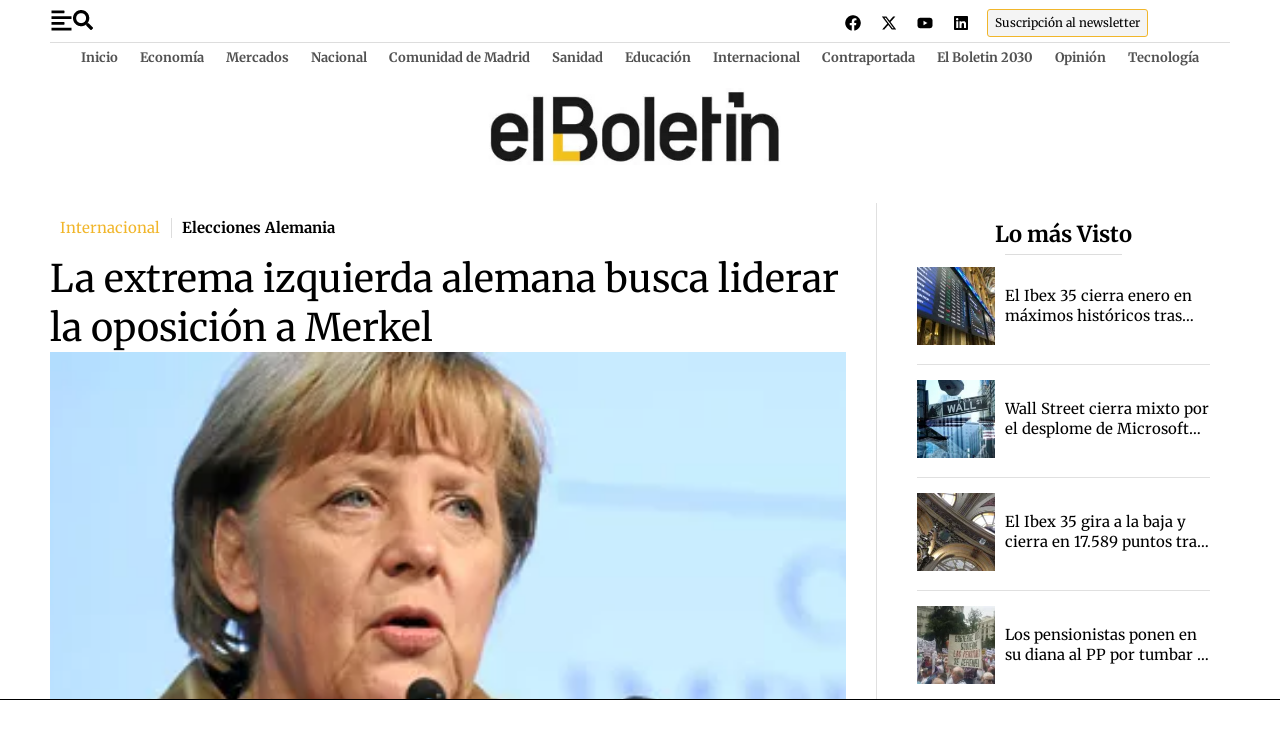

--- FILE ---
content_type: text/html; charset=UTF-8
request_url: https://www.elboletin.com/internacional-85257-extrema-izquierda-alemana-oposicion-merkel-html/
body_size: 56253
content:
<!DOCTYPE html>
<html lang="es">
<head>
	<meta charset="UTF-8">
	<meta name="viewport" content="width=device-width, initial-scale=1">
	<link rel="profile" href="https://gmpg.org/xfn/11">
	<meta name="robots" content="index, follow, max-image-preview:large, max-snippet:-1, max-video-preview:-1">
<link rel="preload" as="image" href="https://www.elboletin.com/wp-content/uploads/2013/10/www.elboletin.com_fotos_1_angela-merkel-p.jpg" fetchpriority="high" imagesrcset="https://www.elboletin.com/wp-content/uploads/2013/10/www.elboletin.com_fotos_1_angela-merkel-p.jpg 370w, https://www.elboletin.com/wp-content/uploads/2013/10/www.elboletin.com_fotos_1_angela-merkel-p-300x152.jpg 300w" imagesizes="(max-width: 370px) 100vw, 370px">

	<!-- This site is optimized with the Yoast SEO Premium plugin v26.8 (Yoast SEO v26.8) - https://yoast.com/product/yoast-seo-premium-wordpress/ -->
	<title>La extrema izquierda alemana busca liderar la oposici&oacute;n a Merkel - EL BOLETIN</title>
	<link rel="canonical" href="https://www.elboletin.com/internacional-85257-extrema-izquierda-alemana-oposicion-merkel-html/">
	<meta property="og:locale" content="es_ES">
	<meta property="og:type" content="article">
	<meta property="og:title" content="La extrema izquierda alemana busca liderar la oposici&oacute;n a Merkel">
	<meta property="og:description" content="La Izquierda ha sido el tercer partido m&aacute;s votado del pa&iacute;s y, si finalmente el SPD pacta con la CDU, podr&iacute;a posicionarse como el principal partido frente a la canciller. La Izquierda, pese a obtener un discreto 8,6% en las elecciones federales de septiembre, ha sido el tercer partido m&aacute;s votado del pa&iacute;s. Adem&aacute;s, seg&uacute;n [&hellip;]">
	<meta property="og:url" content="https://www.elboletin.com/internacional-85257-extrema-izquierda-alemana-oposicion-merkel-html/">
	<meta property="og:site_name" content="EL BOLETIN">
	<meta property="article:publisher" content="https://www.facebook.com/ElBoletinMadrid/">
	<meta property="article:author" content="https://business.facebook.com/ElBoletinMadrid/?business_id=426436374420900">
	<meta property="article:published_time" content="2013-10-08T22:00:00+00:00">
	<meta property="og:image" content="https://www.elboletin.com/wp-content/uploads/2013/10/www.elboletin.com_fotos_1_angela-merkel-p.jpg">
	<meta property="og:image:width" content="370">
	<meta property="og:image:height" content="188">
	<meta property="og:image:type" content="image/jpeg">
	<meta name="author" content="E.B.">
	<meta name="twitter:card" content="summary_large_image">
	<meta name="twitter:title" content="La extrema izquierda alemana busca liderar la oposici&oacute;n a Merkel - EL BOLETIN">
	<meta name="twitter:creator" content="@https://twitter.com/elboletinmadrid">
	<meta name="twitter:site" content="@elboletinmadrid">
	<meta name="twitter:label1" content="Escrito por">
	<meta name="twitter:data1" content="E.B.">
	<meta name="twitter:label2" content="Tiempo de lectura">
	<meta name="twitter:data2" content="2 minutos">
	<script type="application/ld+json" class="yoast-schema-graph">{"@context":"https://schema.org","@graph":[{"@type":"NewsArticle","@id":"https://www.elboletin.com/internacional-85257-extrema-izquierda-alemana-oposicion-merkel-html/#article","isPartOf":{"@id":"https://www.elboletin.com/internacional-85257-extrema-izquierda-alemana-oposicion-merkel-html/"},"author":{"name":"E.B.","@id":"https://www.elboletin.com/#/schema/person/346c145d3bbd12b7ac1a2408d7ef7c53","@type":"Person","url":"https://www.elboletin.com/author/e-b/"},"headline":"La extrema izquierda alemana busca liderar la oposici&oacute;n a Merkel","datePublished":"2013-10-09T00:00:00+02:00","mainEntityOfPage":{"@id":"https://www.elboletin.com/internacional-85257-extrema-izquierda-alemana-oposicion-merkel-html/","@type":"WebPage"},"wordCount":479,"publisher":{"@id":"https://www.elboletin.com/#organization"},"image":[{"@type":"ImageObject","@id":"https://www.elboletin.com/wp-content/uploads/2013/10/www.elboletin.com_fotos_1_angela-merkel-p.jpg","url":"https://www.elboletin.com/wp-content/uploads/2013/10/www.elboletin.com_fotos_1_angela-merkel-p.jpg","inLanguage":"es-ES"}],"thumbnailUrl":"https://www.elboletin.com/wp-content/uploads/2013/10/www.elboletin.com_fotos_1_angela-merkel-p.jpg","keywords":["Elecciones alemanas"],"articleSection":["Internacional"],"inLanguage":"es-ES","copyrightYear":"2013","copyrightHolder":{"@id":"https://www.elboletin.com/#organization"},"dateModified":"2013-10-09T00:00:00+02:00","articleBody":"La Izquierda ha sido el tercer partido m&aacute;s votado del pa&iacute;s y, si finalmente el SPD pacta con la CDU, podr&iacute;a posicionarse como el principal partido frente a la canciller.  La Izquierda, pese a obtener un discreto 8,6% en las elecciones federales de septiembre, ha sido el tercer partido m&aacute;s votado del pa&iacute;s. Adem&aacute;s, seg&uacute;n van creciendo las posibilidades de que Angela Merkel forme un gobierno de coalici&oacute;n con los socialdem&oacute;cratas del SPD, tambi&eacute;n crece el n&uacute;mero de dedos que se&ntilde;alan a esta formaci&oacute;n de extrema izquierda como el principal partido de la nueva oposici&oacute;n germana.&ldquo;&iquest;Qui&eacute;n habr&iacute;a pensado, en 1990, que alg&uacute;n d&iacute;a llegar&iacute;amos a ser la tercera fuerza pol&iacute;tica de Alemania?&rdquo; se preguntaba la misma noche de las elecciones un excitado Gregor Gysi, uno de los 64 diputados que La Izquierda va a sentar en el Bundestag y portavoz del grupo desde el 2005. Porque aunque oficialmente La Izquierda, como tal, existe desde el a&ntilde;o 2007 sus or&iacute;genes -esto es, el conglomerado de partidos que la conforman- se remontan a los comienzos de la &uacute;ltima d&eacute;cada del siglo XX.Y es que a pesar de haber perdido cerca de un mill&oacute;n y medio de votantes y, en consecuencia, haber bajado un 3,3% su porcentaje electoral, La Izquierda ha quedado situada por delante de Los Verdes (8,4%) y de los liberales del FDP (4,8%), dos formaciones que en la &uacute;ltima legislatura se posicionaban, junto al SPD y la CDU de Merkel, por delante en cuanto a importancia pol&iacute;tica.Por lo tanto, si finalmente Angela Merkel logra pactar con el SPD, que ha sido el segundo partido m&aacute;s votado del pa&iacute;s, van a suceder dos cosas. La primera es que, por pura matem&aacute;tica, La Izquierda asumir&aacute; el rol de ser el partido de la oposici&oacute;n con mayor n&uacute;mero de esca&ntilde;os. Y la segunda, quiz&aacute; m&aacute;s prometedora todav&iacute;a que la primera, es que los socialdem&oacute;cratas podr&iacute;an volver a sufrir un abandono masivo de militantes como ya sucedi&oacute; en la legislatura del 2005-2009, cuando perdi&oacute; a cerca de medio mill&oacute;n tras asumir como propias las pol&iacute;ticas neoliberales llevadas a cabo por los democristianos con quienes compart&iacute;an, tambi&eacute;n, el gobierno de entonces.Es cierto que, sumando los esca&ntilde;os conseguidos por la CDU y el SPD, alrededor del 80% del Bundestag estar&aacute; controlado por esta gran coalici&oacute;n y la oposici&oacute;n no podr&aacute; ejercer realmente como tal. Sin embargo, La Izquierda tendr&aacute; el derecho a replicar en primer lugar y, sobre todo, asumir&aacute; la responsabilidad del comit&eacute; presupuestario que durante los &uacute;ltimos cuatro a&ntilde;os, y debido a la crisis del euro, ha tenido tanta importancia en el debate nacional."},{"@type":"ImageObject","inLanguage":"es","@id":"https://www.elboletin.com/internacional-85257-extrema-izquierda-alemana-oposicion-merkel-html/#primaryimage","url":"https://www.elboletin.com/wp-content/uploads/2013/10/www.elboletin.com_fotos_1_angela-merkel-p.jpg","contentUrl":"https://www.elboletin.com/wp-content/uploads/2013/10/www.elboletin.com_fotos_1_angela-merkel-p.jpg","width":370,"height":188,"caption":"Angela Merkel, canciller de Alemania"},{"@type":"BreadcrumbList","@id":"https://www.elboletin.com/internacional-85257-extrema-izquierda-alemana-oposicion-merkel-html/#breadcrumb","itemListElement":[{"@type":"ListItem","position":1,"name":"Portada","item":"https://www.elboletin.com/"},{"@type":"ListItem","position":2,"name":"La extrema izquierda alemana busca liderar la oposici&oacute;n a Merkel"}]},{"@type":"WebSite","@id":"https://www.elboletin.com/#website","url":"https://www.elboletin.com/","name":"EL BOLETIN","description":"Diario de actualidad y noticias de &uacute;ltima hora de pol&iacute;tica, econom&iacute;a, mercados y tecnolog&iacute;a en Espa&ntilde;a. Informaci&oacute;n internacional, an&aacute;lisis y opini&oacute;n.","publisher":{"@id":"https://www.elboletin.com/#organization"},"potentialAction":[{"@type":"SearchAction","target":{"@type":"EntryPoint","urlTemplate":"https://www.elboletin.com/?s={search_term_string}"},"query-input":{"@type":"PropertyValueSpecification","valueRequired":true,"valueName":"search_term_string"}}],"inLanguage":"es"},{"@type":["Organization","NewsMediaOrganization"],"@id":"https://www.elboletin.com/#organization","name":"El Bolet&iacute;n","alternateName":"Diario de actualidad y noticias de &uacute;ltima hora de pol&iacute;tica, econom&iacute;a, mercados y tecnolog&iacute;a en Espa&ntilde;a. Informaci&oacute;n internacional, an&aacute;lisis y opini&oacute;n.","url":"https://www.elboletin.com/","logo":{"@type":"ImageObject","inLanguage":"es","@id":"https://www.elboletin.com/#/schema/logo/image/","url":"https://www.elboletin.com/wp-content/uploads/2021/02/logo-boletin.png","contentUrl":"https://www.elboletin.com/wp-content/uploads/2021/02/logo-boletin.png","width":377,"height":95,"caption":"El Bolet&iacute;n"},"image":{"@id":"https://www.elboletin.com/#/schema/logo/image/"},"sameAs":["https://www.facebook.com/ElBoletinMadrid/","https://x.com/elboletinmadrid","https://www.instagram.com/elboletinmadrid/","https://www.linkedin.com/showcase/elboletin-com/","https://www.youtube.com/user/ELBOLETINTV"]},{"@type":"Person","@id":"https://www.elboletin.com/#/schema/person/346c145d3bbd12b7ac1a2408d7ef7c53","name":"E.B.","image":{"@type":"ImageObject","inLanguage":"es","@id":"https://www.elboletin.com/#/schema/person/image/","url":"https://www.elboletin.com/wp-content/uploads/2024/09/e.b._avatar-44x61.png","contentUrl":"https://www.elboletin.com/wp-content/uploads/2024/09/e.b._avatar-44x61.png","caption":"E.B."},"description":"El Bolet&iacute;n es un peri&oacute;dico digital independiente especializado en informaci&oacute;n econ&oacute;mica, financiera y pol&iacute;tica, con casi tres d&eacute;cadas de historia. Fundado en 1992 por el periodista CARLOS HUMANES, en la actualidad lo edita Editorial Asesores de Publicaciones SCM, sociedad perteneciente al 100% a las personas que trabajan a diario en la redacci&oacute;n. Somos un grupo de periodistas que defiende un periodismo riguroso, honesto y abierto. Ni siglas ni partidos.","sameAs":["https://www.elboletin.com/","https://business.facebook.com/ElBoletinMadrid/?business_id=426436374420900","https://www.instagram.com/elboletinmadrid/","https://www.linkedin.com/showcase/9292238/admin/","https://www.pinterest.es/cronopio200/_created/","https://x.com/https://twitter.com/elboletinmadrid","https://www.youtube.com/channel/UC6f72DD5DedEEkwqm-FfDoQ"],"url":"https://www.elboletin.com/author/e-b/"},{"@type":"SiteNavigationElement","@id":"https://www.elboletin.com/#site-navigation","cssSelector":[".cib-main-menu"]},{"@type":"WPHeader","@id":"https://www.elboletin.com/#header","cssSelector":[".cib-header"]},{"@type":"WPFooter","@id":"https://www.elboletin.com/#footer","cssSelector":[".cib-footer"]}]}</script>
	<!-- / Yoast SEO Premium plugin. -->


<link rel="amphtml" href="https://www.elboletin.com/internacional-85257-extrema-izquierda-alemana-oposicion-merkel-html/amp/"><meta name="generator" content="AMP for WP 1.1.11"><link rel="dns-prefetch" href="//cdn.gravitec.net">
<link rel="alternate" type="application/rss+xml" title="EL BOLETIN &raquo; Feed" href="https://www.elboletin.com/feed/">
<link rel="preload" href="/wp-content/plugins/elementor/assets/lib/font-awesome/webfonts/fa-solid-900.woff2" as="font" type="font/woff2" crossorigin>
<style id="wp-img-auto-sizes-contain-inline-css">
img:is([sizes=auto i],[sizes^="auto," i]){contain-intrinsic-size:3000px 1500px}
/*# sourceURL=wp-img-auto-sizes-contain-inline-css */
</style>
<link rel="preload" as="style" id="wp-block-library-css" fetchpriority="low" onload="this.rel='stylesheet';this.onload=null;" href="https://www.elboletin.com/wp-includes/css/dist/block-library/style.min.css?ver=6.9" media="all">
<style id="feedzy-rss-feeds-loop-style-inline-css">
.wp-block-feedzy-rss-feeds-loop{display:grid;gap:24px;grid-template-columns:repeat(1,1fr)}@media(min-width:782px){.wp-block-feedzy-rss-feeds-loop.feedzy-loop-columns-2,.wp-block-feedzy-rss-feeds-loop.feedzy-loop-columns-3,.wp-block-feedzy-rss-feeds-loop.feedzy-loop-columns-4,.wp-block-feedzy-rss-feeds-loop.feedzy-loop-columns-5{grid-template-columns:repeat(2,1fr)}}@media(min-width:960px){.wp-block-feedzy-rss-feeds-loop.feedzy-loop-columns-2{grid-template-columns:repeat(2,1fr)}.wp-block-feedzy-rss-feeds-loop.feedzy-loop-columns-3{grid-template-columns:repeat(3,1fr)}.wp-block-feedzy-rss-feeds-loop.feedzy-loop-columns-4{grid-template-columns:repeat(4,1fr)}.wp-block-feedzy-rss-feeds-loop.feedzy-loop-columns-5{grid-template-columns:repeat(5,1fr)}}.wp-block-feedzy-rss-feeds-loop .wp-block-image.is-style-rounded img{border-radius:9999px}.wp-block-feedzy-rss-feeds-loop .wp-block-image:has(:is(img:not([src]),img[src=""])){display:none}

/*# sourceURL=https://www.elboletin.com/wp-content/plugins/feedzy-rss-feeds/build/loop/style-index.css */
</style>
<style id="global-styles-inline-css">
:root{--wp--preset--aspect-ratio--square: 1;--wp--preset--aspect-ratio--4-3: 4/3;--wp--preset--aspect-ratio--3-4: 3/4;--wp--preset--aspect-ratio--3-2: 3/2;--wp--preset--aspect-ratio--2-3: 2/3;--wp--preset--aspect-ratio--16-9: 16/9;--wp--preset--aspect-ratio--9-16: 9/16;--wp--preset--color--black: #000000;--wp--preset--color--cyan-bluish-gray: #abb8c3;--wp--preset--color--white: #ffffff;--wp--preset--color--pale-pink: #f78da7;--wp--preset--color--vivid-red: #cf2e2e;--wp--preset--color--luminous-vivid-orange: #ff6900;--wp--preset--color--luminous-vivid-amber: #fcb900;--wp--preset--color--light-green-cyan: #7bdcb5;--wp--preset--color--vivid-green-cyan: #00d084;--wp--preset--color--pale-cyan-blue: #8ed1fc;--wp--preset--color--vivid-cyan-blue: #0693e3;--wp--preset--color--vivid-purple: #9b51e0;--wp--preset--gradient--vivid-cyan-blue-to-vivid-purple: linear-gradient(135deg,rgb(6,147,227) 0%,rgb(155,81,224) 100%);--wp--preset--gradient--light-green-cyan-to-vivid-green-cyan: linear-gradient(135deg,rgb(122,220,180) 0%,rgb(0,208,130) 100%);--wp--preset--gradient--luminous-vivid-amber-to-luminous-vivid-orange: linear-gradient(135deg,rgb(252,185,0) 0%,rgb(255,105,0) 100%);--wp--preset--gradient--luminous-vivid-orange-to-vivid-red: linear-gradient(135deg,rgb(255,105,0) 0%,rgb(207,46,46) 100%);--wp--preset--gradient--very-light-gray-to-cyan-bluish-gray: linear-gradient(135deg,rgb(238,238,238) 0%,rgb(169,184,195) 100%);--wp--preset--gradient--cool-to-warm-spectrum: linear-gradient(135deg,rgb(74,234,220) 0%,rgb(151,120,209) 20%,rgb(207,42,186) 40%,rgb(238,44,130) 60%,rgb(251,105,98) 80%,rgb(254,248,76) 100%);--wp--preset--gradient--blush-light-purple: linear-gradient(135deg,rgb(255,206,236) 0%,rgb(152,150,240) 100%);--wp--preset--gradient--blush-bordeaux: linear-gradient(135deg,rgb(254,205,165) 0%,rgb(254,45,45) 50%,rgb(107,0,62) 100%);--wp--preset--gradient--luminous-dusk: linear-gradient(135deg,rgb(255,203,112) 0%,rgb(199,81,192) 50%,rgb(65,88,208) 100%);--wp--preset--gradient--pale-ocean: linear-gradient(135deg,rgb(255,245,203) 0%,rgb(182,227,212) 50%,rgb(51,167,181) 100%);--wp--preset--gradient--electric-grass: linear-gradient(135deg,rgb(202,248,128) 0%,rgb(113,206,126) 100%);--wp--preset--gradient--midnight: linear-gradient(135deg,rgb(2,3,129) 0%,rgb(40,116,252) 100%);--wp--preset--font-size--small: 13px;--wp--preset--font-size--medium: 20px;--wp--preset--font-size--large: 36px;--wp--preset--font-size--x-large: 42px;--wp--preset--spacing--20: 0.44rem;--wp--preset--spacing--30: 0.67rem;--wp--preset--spacing--40: 1rem;--wp--preset--spacing--50: 1.5rem;--wp--preset--spacing--60: 2.25rem;--wp--preset--spacing--70: 3.38rem;--wp--preset--spacing--80: 5.06rem;--wp--preset--shadow--natural: 6px 6px 9px rgba(0, 0, 0, 0.2);--wp--preset--shadow--deep: 12px 12px 50px rgba(0, 0, 0, 0.4);--wp--preset--shadow--sharp: 6px 6px 0px rgba(0, 0, 0, 0.2);--wp--preset--shadow--outlined: 6px 6px 0px -3px rgb(255, 255, 255), 6px 6px rgb(0, 0, 0);--wp--preset--shadow--crisp: 6px 6px 0px rgb(0, 0, 0);}:root { --wp--style--global--content-size: 800px;--wp--style--global--wide-size: 1200px; }:where(body) { margin: 0; }.wp-site-blocks > .alignleft { float: left; margin-right: 2em; }.wp-site-blocks > .alignright { float: right; margin-left: 2em; }.wp-site-blocks > .aligncenter { justify-content: center; margin-left: auto; margin-right: auto; }:where(.wp-site-blocks) > * { margin-block-start: 24px; margin-block-end: 0; }:where(.wp-site-blocks) > :first-child { margin-block-start: 0; }:where(.wp-site-blocks) > :last-child { margin-block-end: 0; }:root { --wp--style--block-gap: 24px; }:root :where(.is-layout-flow) > :first-child{margin-block-start: 0;}:root :where(.is-layout-flow) > :last-child{margin-block-end: 0;}:root :where(.is-layout-flow) > *{margin-block-start: 24px;margin-block-end: 0;}:root :where(.is-layout-constrained) > :first-child{margin-block-start: 0;}:root :where(.is-layout-constrained) > :last-child{margin-block-end: 0;}:root :where(.is-layout-constrained) > *{margin-block-start: 24px;margin-block-end: 0;}:root :where(.is-layout-flex){gap: 24px;}:root :where(.is-layout-grid){gap: 24px;}.is-layout-flow > .alignleft{float: left;margin-inline-start: 0;margin-inline-end: 2em;}.is-layout-flow > .alignright{float: right;margin-inline-start: 2em;margin-inline-end: 0;}.is-layout-flow > .aligncenter{margin-left: auto !important;margin-right: auto !important;}.is-layout-constrained > .alignleft{float: left;margin-inline-start: 0;margin-inline-end: 2em;}.is-layout-constrained > .alignright{float: right;margin-inline-start: 2em;margin-inline-end: 0;}.is-layout-constrained > .aligncenter{margin-left: auto !important;margin-right: auto !important;}.is-layout-constrained > :where(:not(.alignleft):not(.alignright):not(.alignfull)){max-width: var(--wp--style--global--content-size);margin-left: auto !important;margin-right: auto !important;}.is-layout-constrained > .alignwide{max-width: var(--wp--style--global--wide-size);}body .is-layout-flex{display: flex;}.is-layout-flex{flex-wrap: wrap;align-items: center;}.is-layout-flex > :is(*, div){margin: 0;}body .is-layout-grid{display: grid;}.is-layout-grid > :is(*, div){margin: 0;}body{padding-top: 0px;padding-right: 0px;padding-bottom: 0px;padding-left: 0px;}a:where(:not(.wp-element-button)){text-decoration: underline;}:root :where(.wp-element-button, .wp-block-button__link){background-color: #32373c;border-width: 0;color: #fff;font-family: inherit;font-size: inherit;font-style: inherit;font-weight: inherit;letter-spacing: inherit;line-height: inherit;padding-top: calc(0.667em + 2px);padding-right: calc(1.333em + 2px);padding-bottom: calc(0.667em + 2px);padding-left: calc(1.333em + 2px);text-decoration: none;text-transform: inherit;}.has-black-color{color: var(--wp--preset--color--black) !important;}.has-cyan-bluish-gray-color{color: var(--wp--preset--color--cyan-bluish-gray) !important;}.has-white-color{color: var(--wp--preset--color--white) !important;}.has-pale-pink-color{color: var(--wp--preset--color--pale-pink) !important;}.has-vivid-red-color{color: var(--wp--preset--color--vivid-red) !important;}.has-luminous-vivid-orange-color{color: var(--wp--preset--color--luminous-vivid-orange) !important;}.has-luminous-vivid-amber-color{color: var(--wp--preset--color--luminous-vivid-amber) !important;}.has-light-green-cyan-color{color: var(--wp--preset--color--light-green-cyan) !important;}.has-vivid-green-cyan-color{color: var(--wp--preset--color--vivid-green-cyan) !important;}.has-pale-cyan-blue-color{color: var(--wp--preset--color--pale-cyan-blue) !important;}.has-vivid-cyan-blue-color{color: var(--wp--preset--color--vivid-cyan-blue) !important;}.has-vivid-purple-color{color: var(--wp--preset--color--vivid-purple) !important;}.has-black-background-color{background-color: var(--wp--preset--color--black) !important;}.has-cyan-bluish-gray-background-color{background-color: var(--wp--preset--color--cyan-bluish-gray) !important;}.has-white-background-color{background-color: var(--wp--preset--color--white) !important;}.has-pale-pink-background-color{background-color: var(--wp--preset--color--pale-pink) !important;}.has-vivid-red-background-color{background-color: var(--wp--preset--color--vivid-red) !important;}.has-luminous-vivid-orange-background-color{background-color: var(--wp--preset--color--luminous-vivid-orange) !important;}.has-luminous-vivid-amber-background-color{background-color: var(--wp--preset--color--luminous-vivid-amber) !important;}.has-light-green-cyan-background-color{background-color: var(--wp--preset--color--light-green-cyan) !important;}.has-vivid-green-cyan-background-color{background-color: var(--wp--preset--color--vivid-green-cyan) !important;}.has-pale-cyan-blue-background-color{background-color: var(--wp--preset--color--pale-cyan-blue) !important;}.has-vivid-cyan-blue-background-color{background-color: var(--wp--preset--color--vivid-cyan-blue) !important;}.has-vivid-purple-background-color{background-color: var(--wp--preset--color--vivid-purple) !important;}.has-black-border-color{border-color: var(--wp--preset--color--black) !important;}.has-cyan-bluish-gray-border-color{border-color: var(--wp--preset--color--cyan-bluish-gray) !important;}.has-white-border-color{border-color: var(--wp--preset--color--white) !important;}.has-pale-pink-border-color{border-color: var(--wp--preset--color--pale-pink) !important;}.has-vivid-red-border-color{border-color: var(--wp--preset--color--vivid-red) !important;}.has-luminous-vivid-orange-border-color{border-color: var(--wp--preset--color--luminous-vivid-orange) !important;}.has-luminous-vivid-amber-border-color{border-color: var(--wp--preset--color--luminous-vivid-amber) !important;}.has-light-green-cyan-border-color{border-color: var(--wp--preset--color--light-green-cyan) !important;}.has-vivid-green-cyan-border-color{border-color: var(--wp--preset--color--vivid-green-cyan) !important;}.has-pale-cyan-blue-border-color{border-color: var(--wp--preset--color--pale-cyan-blue) !important;}.has-vivid-cyan-blue-border-color{border-color: var(--wp--preset--color--vivid-cyan-blue) !important;}.has-vivid-purple-border-color{border-color: var(--wp--preset--color--vivid-purple) !important;}.has-vivid-cyan-blue-to-vivid-purple-gradient-background{background: var(--wp--preset--gradient--vivid-cyan-blue-to-vivid-purple) !important;}.has-light-green-cyan-to-vivid-green-cyan-gradient-background{background: var(--wp--preset--gradient--light-green-cyan-to-vivid-green-cyan) !important;}.has-luminous-vivid-amber-to-luminous-vivid-orange-gradient-background{background: var(--wp--preset--gradient--luminous-vivid-amber-to-luminous-vivid-orange) !important;}.has-luminous-vivid-orange-to-vivid-red-gradient-background{background: var(--wp--preset--gradient--luminous-vivid-orange-to-vivid-red) !important;}.has-very-light-gray-to-cyan-bluish-gray-gradient-background{background: var(--wp--preset--gradient--very-light-gray-to-cyan-bluish-gray) !important;}.has-cool-to-warm-spectrum-gradient-background{background: var(--wp--preset--gradient--cool-to-warm-spectrum) !important;}.has-blush-light-purple-gradient-background{background: var(--wp--preset--gradient--blush-light-purple) !important;}.has-blush-bordeaux-gradient-background{background: var(--wp--preset--gradient--blush-bordeaux) !important;}.has-luminous-dusk-gradient-background{background: var(--wp--preset--gradient--luminous-dusk) !important;}.has-pale-ocean-gradient-background{background: var(--wp--preset--gradient--pale-ocean) !important;}.has-electric-grass-gradient-background{background: var(--wp--preset--gradient--electric-grass) !important;}.has-midnight-gradient-background{background: var(--wp--preset--gradient--midnight) !important;}.has-small-font-size{font-size: var(--wp--preset--font-size--small) !important;}.has-medium-font-size{font-size: var(--wp--preset--font-size--medium) !important;}.has-large-font-size{font-size: var(--wp--preset--font-size--large) !important;}.has-x-large-font-size{font-size: var(--wp--preset--font-size--x-large) !important;}
:root :where(.wp-block-pullquote){font-size: 1.5em;line-height: 1.6;}
/*# sourceURL=global-styles-inline-css */
</style>
<link rel="preload" as="style" id="authors-list-css-css" fetchpriority="low" onload="this.rel='stylesheet';this.onload=null;" href="https://www.elboletin.com/wp-content/plugins/authors-list/backend/assets/css/front.css?ver=2.0.6.2" media="all">
<link rel="preload" as="style" id="jquery-ui-css-css" fetchpriority="low" onload="this.rel='stylesheet';this.onload=null;" href="https://www.elboletin.com/wp-content/plugins/authors-list/backend/assets/css/jquery-ui.css?ver=2.0.6.2" media="all">
<link rel="preload" as="style" id="cbt-buscador-css" fetchpriority="low" onload="this.rel='stylesheet';this.onload=null;" href="https://www.elboletin.com/wp-content/plugins/cibeles-base-toolkit/modules/front/buscador/buscador.css" media="all">
<style id="hello-elementor">html{line-height:1.15;-webkit-text-size-adjust:100%}*,:after,:before{box-sizing:border-box}body{background-color:#fff;color:#333;font-family:-apple-system,BlinkMacSystemFont,Segoe UI,Roboto,Helvetica Neue,Arial,Noto Sans,sans-serif,Apple Color Emoji,Segoe UI Emoji,Segoe UI Symbol,Noto Color Emoji;font-size:1rem;font-weight:400;line-height:1.5;margin:0;-webkit-font-smoothing:antialiased;-moz-osx-font-smoothing:grayscale}h1,h2,h3,h4,h5,h6{color:inherit;font-family:inherit;font-weight:500;line-height:1.2;margin-block-end:1rem;margin-block-start:.5rem}h1{font-size:2.5rem}h2{font-size:2rem}h3{font-size:1.75rem}h4{font-size:1.5rem}h5{font-size:1.25rem}h6{font-size:1rem}p{margin-block-end:.9rem;margin-block-start:0}hr{box-sizing:content-box;height:0;overflow:visible}pre{font-family:monospace,monospace;font-size:1em;white-space:pre-wrap}a{background-color:transparent;color:#c36;text-decoration:none}a:active,a:hover{color:#336}a:not([href]):not([tabindex]),a:not([href]):not([tabindex]):focus,a:not([href]):not([tabindex]):hover{color:inherit;text-decoration:none}a:not([href]):not([tabindex]):focus{outline:0}abbr[title]{border-block-end:none;-webkit-text-decoration:underline dotted;text-decoration:underline dotted}b,strong{font-weight:bolder}code,kbd,samp{font-family:monospace,monospace;font-size:1em}small{font-size:80%}sub,sup{font-size:75%;line-height:0;position:relative;vertical-align:baseline}sub{bottom:-.25em}sup{top:-.5em}img{border-style:none;height:auto;max-width:100%}details{display:block}summary{display:list-item}figcaption{color:#333;font-size:16px;font-style:italic;font-weight:400;line-height:1.4}[hidden],template{display:none}@media print{*,:after,:before{background:transparent!important;box-shadow:none!important;color:#000!important;text-shadow:none!important}a,a:visited{text-decoration:underline}a[href]:after{content:" (" attr(href) ")"}abbr[title]:after{content:" (" attr(title) ")"}a[href^="#"]:after,a[href^="javascript:"]:after{content:""}pre{white-space:pre-wrap!important}blockquote,pre{-moz-column-break-inside:avoid;border:1px solid #ccc;break-inside:avoid}thead{display:table-header-group}img,tr{-moz-column-break-inside:avoid;break-inside:avoid}h2,h3,p{orphans:3;widows:3}h2,h3{-moz-column-break-after:avoid;break-after:avoid}}label{display:inline-block;line-height:1;vertical-align:middle}button,input,optgroup,select,textarea{font-family:inherit;font-size:1rem;line-height:1.5;margin:0}input[type=date],input[type=email],input[type=number],input[type=password],input[type=search],input[type=tel],input[type=text],input[type=url],select,textarea{border:1px solid #666;border-radius:3px;padding:.5rem 1rem;transition:all .3s;width:100%}input[type=date]:focus,input[type=email]:focus,input[type=number]:focus,input[type=password]:focus,input[type=search]:focus,input[type=tel]:focus,input[type=text]:focus,input[type=url]:focus,select:focus,textarea:focus{border-color:#333}button,input{overflow:visible}button,select{text-transform:none}[type=button],[type=reset],[type=submit],button{-webkit-appearance:button;width:auto}[type=button],[type=submit],button{background-color:transparent;border:1px solid #c36;border-radius:3px;color:#c36;display:inline-block;font-size:1rem;font-weight:400;padding:.5rem 1rem;text-align:center;transition:all .3s;-webkit-user-select:none;-moz-user-select:none;user-select:none;white-space:nowrap}[type=button]:focus:not(:focus-visible),[type=submit]:focus:not(:focus-visible),button:focus:not(:focus-visible){outline:none}[type=button]:focus,[type=button]:hover,[type=submit]:focus,[type=submit]:hover,button:focus,button:hover{background-color:#c36;color:#fff;text-decoration:none}[type=button]:not(:disabled),[type=submit]:not(:disabled),button:not(:disabled){cursor:pointer}fieldset{padding:.35em .75em .625em}legend{box-sizing:border-box;color:inherit;display:table;max-width:100%;padding:0;white-space:normal}progress{vertical-align:baseline}textarea{overflow:auto;resize:vertical}[type=checkbox],[type=radio]{box-sizing:border-box;padding:0}[type=number]::-webkit-inner-spin-button,[type=number]::-webkit-outer-spin-button{height:auto}[type=search]{-webkit-appearance:textfield;outline-offset:-2px}[type=search]::-webkit-search-decoration{-webkit-appearance:none}::-webkit-file-upload-button{-webkit-appearance:button;font:inherit}select{display:block}table{background-color:transparent;border-collapse:collapse;border-spacing:0;font-size:.9em;margin-block-end:15px;width:100%}table td,table th{border:1px solid hsla(0,0%,50%,.502);line-height:1.5;padding:15px;vertical-align:top}table th{font-weight:700}table tfoot th,table thead th{font-size:1em}table caption+thead tr:first-child td,table caption+thead tr:first-child th,table colgroup+thead tr:first-child td,table colgroup+thead tr:first-child th,table thead:first-child tr:first-child td,table thead:first-child tr:first-child th{border-block-start:1px solid hsla(0,0%,50%,.502)}table tbody>tr:nth-child(odd)>td,table tbody>tr:nth-child(odd)>th{background-color:hsla(0,0%,50%,.071)}table tbody tr:hover>td,table tbody tr:hover>th{background-color:hsla(0,0%,50%,.102)}table tbody+tbody{border-block-start:2px solid hsla(0,0%,50%,.502)}@media(max-width:767px){table table{font-size:.8em}table table td,table table th{line-height:1.3;padding:7px}table table th{font-weight:400}}dd,dl,dt,li,ol,ul{background:transparent;border:0;font-size:100%;margin-block-end:0;margin-block-start:0;outline:0;vertical-align:baseline}</style><style id="hello-elementor-theme-style">.comments-area a,.page-content a{text-decoration:underline}.alignright{float:right;margin-left:1rem}.alignleft{float:left;margin-right:1rem}.aligncenter{clear:both;display:block;margin-inline:auto}.alignwide{margin-inline:-80px}.alignfull{margin-inline:calc(50% - 50vw);max-width:100vw}.alignfull,.alignfull img{width:100vw}.wp-caption{margin-block-end:1.25rem;max-width:100%}.wp-caption.alignleft{margin:5px 20px 20px 0}.wp-caption.alignright{margin:5px 0 20px 20px}.wp-caption img{display:block;margin-inline:auto}.wp-caption-text{margin:0}.gallery-caption{display:block;font-size:.8125rem;line-height:1.5;margin:0;padding:.75rem}.pagination{display:flex;justify-content:space-between;margin:20px auto}.sticky{display:block;position:relative}.bypostauthor{font-size:inherit}.hide{display:none!important}.post-password-form{margin:50px auto;max-width:500px}.post-password-form p{align-items:flex-end;display:flex;width:100%}.post-password-form [type=submit]{margin-inline-start:3px}.screen-reader-text{clip:rect(1px,1px,1px,1px);height:1px;overflow:hidden;position:absolute!important;width:1px;word-wrap:normal!important}.screen-reader-text:focus{background-color:#eee;clip:auto!important;clip-path:none;color:#333;display:block;font-size:1rem;height:auto;left:5px;line-height:normal;padding:12px 24px;text-decoration:none;top:5px;width:auto;z-index:100000}.post .entry-title a{text-decoration:none}.post .wp-post-image{max-height:500px;-o-object-fit:cover;object-fit:cover;width:100%}@media(max-width:991px){.post .wp-post-image{max-height:400px}}@media(max-width:575px){.post .wp-post-image{max-height:300px}}#comments .comment-list{font-size:.9em;list-style:none;margin:0;padding:0}#comments .comment,#comments .pingback{position:relative}#comments .comment .comment-body,#comments .pingback .comment-body{border-block-end:1px solid #ccc;display:flex;flex-direction:column;padding-block-end:30px;padding-block-start:30px;padding-inline-end:0;padding-inline-start:60px}#comments .comment .avatar,#comments .pingback .avatar{border-radius:50%;left:0;margin-inline-end:10px;position:absolute}body.rtl #comments .comment .avatar,body.rtl #comments .pingback .avatar,html[dir=rtl] #comments .comment .avatar,html[dir=rtl] #comments .pingback .avatar{left:auto;right:0}#comments .comment-meta{display:flex;justify-content:space-between;margin-block-end:.9rem}#comments .comment-metadata,#comments .reply{font-size:11px;line-height:1}#comments .children{list-style:none;margin:0;padding-inline-start:30px;position:relative}#comments .children li:last-child{padding-block-end:0}#comments ol.comment-list .children:before{content:"&#8618;";display:inline-block;font-size:1em;font-weight:400;left:0;line-height:100%;position:absolute;top:45px;width:auto}body.rtl #comments ol.comment-list .children:before,html[dir=rtl] #comments ol.comment-list .children:before{content:"&#8617;";left:auto;right:0}@media(min-width:768px){#comments .comment-author,#comments .comment-metadata{line-height:1}}@media(max-width:767px){#comments .comment .comment-body{padding:30px 0}#comments .children{padding-inline-start:20px}#comments .comment .avatar{float:left;position:inherit}body.rtl #comments .comment .avatar,html[dir=rtl] #comments .comment .avatar{float:right}}.page-header .entry-title,.site-footer .footer-inner,.site-footer:not(.dynamic-footer),.site-header .header-inner,.site-header:not(.dynamic-header),body:not([class*=elementor-page-]) .site-main{margin-inline-end:auto;margin-inline-start:auto;width:100%}@media(max-width:575px){.page-header .entry-title,.site-footer .footer-inner,.site-footer:not(.dynamic-footer),.site-header .header-inner,.site-header:not(.dynamic-header),body:not([class*=elementor-page-]) .site-main{padding-inline-end:10px;padding-inline-start:10px}}@media(min-width:576px){.page-header .entry-title,.site-footer .footer-inner,.site-footer:not(.dynamic-footer),.site-header .header-inner,.site-header:not(.dynamic-header),body:not([class*=elementor-page-]) .site-main{max-width:500px}.site-footer.footer-full-width .footer-inner,.site-header.header-full-width .header-inner{max-width:100%}}@media(min-width:768px){.page-header .entry-title,.site-footer .footer-inner,.site-footer:not(.dynamic-footer),.site-header .header-inner,.site-header:not(.dynamic-header),body:not([class*=elementor-page-]) .site-main{max-width:600px}.site-footer.footer-full-width,.site-header.header-full-width{max-width:100%}}@media(min-width:992px){.page-header .entry-title,.site-footer .footer-inner,.site-footer:not(.dynamic-footer),.site-header .header-inner,.site-header:not(.dynamic-header),body:not([class*=elementor-page-]) .site-main{max-width:800px}.site-footer.footer-full-width,.site-header.header-full-width{max-width:100%}}@media(min-width:1200px){.page-header .entry-title,.site-footer .footer-inner,.site-footer:not(.dynamic-footer),.site-header .header-inner,.site-header:not(.dynamic-header),body:not([class*=elementor-page-]) .site-main{max-width:1140px}.site-footer.footer-full-width,.site-header.header-full-width{max-width:100%}}.site-header+.elementor{min-height:calc(100vh - 320px)}</style><style id="elementor-frontend">:root{--direction-multiplier:1}body.rtl,html[dir=rtl]{--direction-multiplier:-1}.elementor-hidden{display:none}.elementor-visibility-hidden{visibility:hidden}.elementor-screen-only,.screen-reader-text,.screen-reader-text span,.ui-helper-hidden-accessible{height:1px;margin:-1px;overflow:hidden;padding:0;position:absolute;top:-10000em;width:1px;clip:rect(0,0,0,0);border:0}.elementor-clearfix:after{clear:both;content:"";display:block;height:0;width:0}.e-logo-wrapper{display:inline-block;line-height:1}.e-logo-wrapper i{color:var(--e-a-color-circle-logo);font-size:2.5em}.elementor *,.elementor:after,.elementor:before{box-sizing:border-box}.elementor a{box-shadow:none;text-decoration:none}.elementor hr{background-color:transparent;margin:0}.elementor img{border:none;border-radius:0;box-shadow:none;height:auto;max-width:100%}.elementor .elementor-widget:not(.elementor-widget-text-editor):not(.elementor-widget-theme-post-content) figure{margin:0}.elementor embed,.elementor iframe,.elementor object,.elementor video{border:none;line-height:1;margin:0;max-width:100%;width:100%}.elementor .elementor-background,.elementor .elementor-background-holder,.elementor .elementor-background-video-container{direction:ltr;inset:0;overflow:hidden;position:absolute;z-index:0}.elementor .elementor-background-video-container{pointer-events:none;transition:opacity 1s}.elementor .elementor-background-video-container.elementor-loading{opacity:0}.elementor .elementor-background-video,.elementor .elementor-background-video-embed{max-width:none}.elementor .elementor-background-video,.elementor .elementor-background-video-embed,.elementor .elementor-background-video-hosted{inset-block-start:50%;inset-inline-start:50%;position:absolute;transform:translate(-50%,-50%)}.elementor .elementor-background-video-hosted{-o-object-fit:cover;object-fit:cover}.elementor .elementor-background-overlay{inset:0;position:absolute}.elementor .elementor-background-slideshow{inset:0;position:absolute;z-index:0}.elementor .elementor-background-slideshow__slide__image{background-position:50%;background-size:cover;height:100%;width:100%}.e-con-inner>.elementor-element.elementor-absolute,.e-con>.elementor-element.elementor-absolute,.elementor-widget-wrap>.elementor-element.elementor-absolute{position:absolute}.e-con-inner>.elementor-element.elementor-fixed,.e-con>.elementor-element.elementor-fixed,.elementor-widget-wrap>.elementor-element.elementor-fixed{position:fixed}.elementor-widget-wrap .elementor-element.elementor-widget__width-auto,.elementor-widget-wrap .elementor-element.elementor-widget__width-initial{max-width:100%}@media (max-width:1024px){.elementor-widget-wrap .elementor-element.elementor-widget-tablet__width-auto,.elementor-widget-wrap .elementor-element.elementor-widget-tablet__width-initial{max-width:100%}}@media (max-width:767px){.elementor-widget-wrap .elementor-element.elementor-widget-mobile__width-auto,.elementor-widget-wrap .elementor-element.elementor-widget-mobile__width-initial{max-width:100%}}.elementor-element.elementor-absolute,.elementor-element.elementor-fixed{z-index:1}.elementor-element{--flex-direction:initial;--flex-wrap:initial;--justify-content:initial;--align-items:initial;--align-content:initial;--gap:initial;--flex-basis:initial;--flex-grow:initial;--flex-shrink:initial;--order:initial;--align-self:initial;align-self:var(--align-self);flex-basis:var(--flex-basis);flex-grow:var(--flex-grow);flex-shrink:var(--flex-shrink);order:var(--order)}.elementor-element:where(.e-con-full,.elementor-widget){align-content:var(--align-content);align-items:var(--align-items);flex-direction:var(--flex-direction);flex-wrap:var(--flex-wrap);gap:var(--row-gap) var(--column-gap);justify-content:var(--justify-content)}.elementor-invisible{visibility:hidden}.elementor-custom-embed-play{inset-block-start:50%;inset-inline-start:50%;position:absolute;transform:translate(calc(-50% * var(--direction-multiplier)),-50%)}.elementor-custom-embed-play i{color:#fff;font-size:100px;text-shadow:1px 0 6px rgba(0,0,0,.3)}.elementor-custom-embed-play svg{fill:#fff;filter:drop-shadow(1px 0 6px rgba(0,0,0,.3));height:100px;width:100px}.elementor-custom-embed-play i,.elementor-custom-embed-play svg{opacity:.8;transition:all .5s}.elementor-custom-embed-play.elementor-playing i{font-family:eicons}.elementor-custom-embed-play.elementor-playing i:before{content:"\e8fb"}.elementor-custom-embed-play.elementor-playing i,.elementor-custom-embed-play.elementor-playing svg{animation:eicon-spin 2s linear infinite}.elementor-tag{display:inline-flex}.elementor-ken-burns{transition-duration:10s;transition-property:transform;transition-timing-function:linear}.elementor-ken-burns--out{transform:scale(1.3)}.elementor-ken-burns--active{transition-duration:20s}.elementor-ken-burns--active.elementor-ken-burns--out{transform:scale(1)}.elementor-ken-burns--active.elementor-ken-burns--in{transform:scale(1.3)}.elementor-align-center{text-align:center}.elementor-align-right{text-align:right}.elementor-align-left{text-align:left}.elementor-align-center .elementor-button,.elementor-align-left .elementor-button,.elementor-align-right .elementor-button{width:auto}.elementor-align-justify .elementor-button{width:100%}@media (min-width:-1){.elementor-widescreen-align-center{text-align:center}.elementor-widescreen-align-right{text-align:right}.elementor-widescreen-align-left{text-align:left}.elementor-widescreen-align-center .elementor-button,.elementor-widescreen-align-left .elementor-button,.elementor-widescreen-align-right .elementor-button{width:auto}.elementor-widescreen-align-justify .elementor-button{width:100%}}@media (max-width:-1){.elementor-laptop-align-center{text-align:center}.elementor-laptop-align-right{text-align:right}.elementor-laptop-align-left{text-align:left}.elementor-laptop-align-center .elementor-button,.elementor-laptop-align-left .elementor-button,.elementor-laptop-align-right .elementor-button{width:auto}.elementor-laptop-align-justify .elementor-button{width:100%}.elementor-tablet_extra-align-center{text-align:center}.elementor-tablet_extra-align-right{text-align:right}.elementor-tablet_extra-align-left{text-align:left}.elementor-tablet_extra-align-center .elementor-button,.elementor-tablet_extra-align-left .elementor-button,.elementor-tablet_extra-align-right .elementor-button{width:auto}.elementor-tablet_extra-align-justify .elementor-button{width:100%}}@media (max-width:1024px){.elementor-tablet-align-center{text-align:center}.elementor-tablet-align-right{text-align:right}.elementor-tablet-align-left{text-align:left}.elementor-tablet-align-center .elementor-button,.elementor-tablet-align-left .elementor-button,.elementor-tablet-align-right .elementor-button{width:auto}.elementor-tablet-align-justify .elementor-button{width:100%}}@media (max-width:-1){.elementor-mobile_extra-align-center{text-align:center}.elementor-mobile_extra-align-right{text-align:right}.elementor-mobile_extra-align-left{text-align:left}.elementor-mobile_extra-align-center .elementor-button,.elementor-mobile_extra-align-left .elementor-button,.elementor-mobile_extra-align-right .elementor-button{width:auto}.elementor-mobile_extra-align-justify .elementor-button{width:100%}}@media (max-width:767px){.elementor-mobile-align-center{text-align:center}.elementor-mobile-align-right{text-align:right}.elementor-mobile-align-left{text-align:left}.elementor-mobile-align-center .elementor-button,.elementor-mobile-align-left .elementor-button,.elementor-mobile-align-right .elementor-button{width:auto}.elementor-mobile-align-justify .elementor-button{width:100%}}:root{--page-title-display:block}.elementor-page-title,h1.entry-title{display:var(--page-title-display)}@keyframes eicon-spin{0%{transform:rotate(0deg)}to{transform:rotate(359deg)}}.eicon-animation-spin{animation:eicon-spin 2s linear infinite}.elementor-section{position:relative}.elementor-section .elementor-container{display:flex;margin-inline:auto;position:relative}@media (max-width:1024px){.elementor-section .elementor-container{flex-wrap:wrap}}.elementor-section.elementor-section-boxed>.elementor-container{max-width:1140px}.elementor-section.elementor-section-stretched{position:relative;width:100%}.elementor-section.elementor-section-items-top>.elementor-container{align-items:flex-start}.elementor-section.elementor-section-items-middle>.elementor-container{align-items:center}.elementor-section.elementor-section-items-bottom>.elementor-container{align-items:flex-end}@media (min-width:768px){.elementor-section.elementor-section-height-full{height:100vh}.elementor-section.elementor-section-height-full>.elementor-container{height:100%}}.elementor-bc-flex-widget .elementor-section-content-top>.elementor-container>.elementor-column>.elementor-widget-wrap{align-items:flex-start}.elementor-bc-flex-widget .elementor-section-content-middle>.elementor-container>.elementor-column>.elementor-widget-wrap{align-items:center}.elementor-bc-flex-widget .elementor-section-content-bottom>.elementor-container>.elementor-column>.elementor-widget-wrap{align-items:flex-end}.elementor-widget-wrap{align-content:flex-start;flex-wrap:wrap;position:relative;width:100%}.elementor:not(.elementor-bc-flex-widget) .elementor-widget-wrap{display:flex}.elementor-widget-wrap>.elementor-element{width:100%}.elementor-widget-wrap.e-swiper-container{width:calc(100% - (var(--e-column-margin-left,0px) + var(--e-column-margin-right,0px)))}.elementor-widget{position:relative}.elementor-widget:not(:last-child){margin-block-end:var(--kit-widget-spacing,20px)}.elementor-widget:not(:last-child).elementor-absolute,.elementor-widget:not(:last-child).elementor-widget__width-auto,.elementor-widget:not(:last-child).elementor-widget__width-initial{margin-block-end:0}.elementor-column{display:flex;min-height:1px;position:relative}.elementor-column-gap-narrow>.elementor-column>.elementor-element-populated{padding:5px}.elementor-column-gap-default>.elementor-column>.elementor-element-populated{padding:10px}.elementor-column-gap-extended>.elementor-column>.elementor-element-populated{padding:15px}.elementor-column-gap-wide>.elementor-column>.elementor-element-populated{padding:20px}.elementor-column-gap-wider>.elementor-column>.elementor-element-populated{padding:30px}.elementor-inner-section .elementor-column-gap-no .elementor-element-populated{padding:0}@media (min-width:768px){.elementor-column.elementor-col-10,.elementor-column[data-col="10"]{width:10%}.elementor-column.elementor-col-11,.elementor-column[data-col="11"]{width:11.111%}.elementor-column.elementor-col-12,.elementor-column[data-col="12"]{width:12.5%}.elementor-column.elementor-col-14,.elementor-column[data-col="14"]{width:14.285%}.elementor-column.elementor-col-16,.elementor-column[data-col="16"]{width:16.666%}.elementor-column.elementor-col-20,.elementor-column[data-col="20"]{width:20%}.elementor-column.elementor-col-25,.elementor-column[data-col="25"]{width:25%}.elementor-column.elementor-col-30,.elementor-column[data-col="30"]{width:30%}.elementor-column.elementor-col-33,.elementor-column[data-col="33"]{width:33.333%}.elementor-column.elementor-col-40,.elementor-column[data-col="40"]{width:40%}.elementor-column.elementor-col-50,.elementor-column[data-col="50"]{width:50%}.elementor-column.elementor-col-60,.elementor-column[data-col="60"]{width:60%}.elementor-column.elementor-col-66,.elementor-column[data-col="66"]{width:66.666%}.elementor-column.elementor-col-70,.elementor-column[data-col="70"]{width:70%}.elementor-column.elementor-col-75,.elementor-column[data-col="75"]{width:75%}.elementor-column.elementor-col-80,.elementor-column[data-col="80"]{width:80%}.elementor-column.elementor-col-83,.elementor-column[data-col="83"]{width:83.333%}.elementor-column.elementor-col-90,.elementor-column[data-col="90"]{width:90%}.elementor-column.elementor-col-100,.elementor-column[data-col="100"]{width:100%}}@media (max-width:479px){.elementor-column.elementor-xs-10{width:10%}.elementor-column.elementor-xs-11{width:11.111%}.elementor-column.elementor-xs-12{width:12.5%}.elementor-column.elementor-xs-14{width:14.285%}.elementor-column.elementor-xs-16{width:16.666%}.elementor-column.elementor-xs-20{width:20%}.elementor-column.elementor-xs-25{width:25%}.elementor-column.elementor-xs-30{width:30%}.elementor-column.elementor-xs-33{width:33.333%}.elementor-column.elementor-xs-40{width:40%}.elementor-column.elementor-xs-50{width:50%}.elementor-column.elementor-xs-60{width:60%}.elementor-column.elementor-xs-66{width:66.666%}.elementor-column.elementor-xs-70{width:70%}.elementor-column.elementor-xs-75{width:75%}.elementor-column.elementor-xs-80{width:80%}.elementor-column.elementor-xs-83{width:83.333%}.elementor-column.elementor-xs-90{width:90%}.elementor-column.elementor-xs-100{width:100%}}@media (max-width:767px){.elementor-column.elementor-sm-10{width:10%}.elementor-column.elementor-sm-11{width:11.111%}.elementor-column.elementor-sm-12{width:12.5%}.elementor-column.elementor-sm-14{width:14.285%}.elementor-column.elementor-sm-16{width:16.666%}.elementor-column.elementor-sm-20{width:20%}.elementor-column.elementor-sm-25{width:25%}.elementor-column.elementor-sm-30{width:30%}.elementor-column.elementor-sm-33{width:33.333%}.elementor-column.elementor-sm-40{width:40%}.elementor-column.elementor-sm-50{width:50%}.elementor-column.elementor-sm-60{width:60%}.elementor-column.elementor-sm-66{width:66.666%}.elementor-column.elementor-sm-70{width:70%}.elementor-column.elementor-sm-75{width:75%}.elementor-column.elementor-sm-80{width:80%}.elementor-column.elementor-sm-83{width:83.333%}.elementor-column.elementor-sm-90{width:90%}.elementor-column.elementor-sm-100{width:100%}}@media (min-width:768px) and (max-width:1024px){.elementor-column.elementor-md-10{width:10%}.elementor-column.elementor-md-11{width:11.111%}.elementor-column.elementor-md-12{width:12.5%}.elementor-column.elementor-md-14{width:14.285%}.elementor-column.elementor-md-16{width:16.666%}.elementor-column.elementor-md-20{width:20%}.elementor-column.elementor-md-25{width:25%}.elementor-column.elementor-md-30{width:30%}.elementor-column.elementor-md-33{width:33.333%}.elementor-column.elementor-md-40{width:40%}.elementor-column.elementor-md-50{width:50%}.elementor-column.elementor-md-60{width:60%}.elementor-column.elementor-md-66{width:66.666%}.elementor-column.elementor-md-70{width:70%}.elementor-column.elementor-md-75{width:75%}.elementor-column.elementor-md-80{width:80%}.elementor-column.elementor-md-83{width:83.333%}.elementor-column.elementor-md-90{width:90%}.elementor-column.elementor-md-100{width:100%}}@media (min-width:-1){.elementor-reverse-widescreen>.elementor-container>:first-child{order:10}.elementor-reverse-widescreen>.elementor-container>:nth-child(2){order:9}.elementor-reverse-widescreen>.elementor-container>:nth-child(3){order:8}.elementor-reverse-widescreen>.elementor-container>:nth-child(4){order:7}.elementor-reverse-widescreen>.elementor-container>:nth-child(5){order:6}.elementor-reverse-widescreen>.elementor-container>:nth-child(6){order:5}.elementor-reverse-widescreen>.elementor-container>:nth-child(7){order:4}.elementor-reverse-widescreen>.elementor-container>:nth-child(8){order:3}.elementor-reverse-widescreen>.elementor-container>:nth-child(9){order:2}.elementor-reverse-widescreen>.elementor-container>:nth-child(10){order:1}}@media (min-width:1025px) and (max-width:-1){.elementor-reverse-laptop>.elementor-container>:first-child{order:10}.elementor-reverse-laptop>.elementor-container>:nth-child(2){order:9}.elementor-reverse-laptop>.elementor-container>:nth-child(3){order:8}.elementor-reverse-laptop>.elementor-container>:nth-child(4){order:7}.elementor-reverse-laptop>.elementor-container>:nth-child(5){order:6}.elementor-reverse-laptop>.elementor-container>:nth-child(6){order:5}.elementor-reverse-laptop>.elementor-container>:nth-child(7){order:4}.elementor-reverse-laptop>.elementor-container>:nth-child(8){order:3}.elementor-reverse-laptop>.elementor-container>:nth-child(9){order:2}.elementor-reverse-laptop>.elementor-container>:nth-child(10){order:1}}@media (min-width:-1) and (max-width:-1){.elementor-reverse-laptop>.elementor-container>:first-child{order:10}.elementor-reverse-laptop>.elementor-container>:nth-child(2){order:9}.elementor-reverse-laptop>.elementor-container>:nth-child(3){order:8}.elementor-reverse-laptop>.elementor-container>:nth-child(4){order:7}.elementor-reverse-laptop>.elementor-container>:nth-child(5){order:6}.elementor-reverse-laptop>.elementor-container>:nth-child(6){order:5}.elementor-reverse-laptop>.elementor-container>:nth-child(7){order:4}.elementor-reverse-laptop>.elementor-container>:nth-child(8){order:3}.elementor-reverse-laptop>.elementor-container>:nth-child(9){order:2}.elementor-reverse-laptop>.elementor-container>:nth-child(10){order:1}}@media (min-width:1025px) and (max-width:-1){.elementor-reverse-laptop>.elementor-container>:first-child,.elementor-reverse-laptop>.elementor-container>:nth-child(10),.elementor-reverse-laptop>.elementor-container>:nth-child(2),.elementor-reverse-laptop>.elementor-container>:nth-child(3),.elementor-reverse-laptop>.elementor-container>:nth-child(4),.elementor-reverse-laptop>.elementor-container>:nth-child(5),.elementor-reverse-laptop>.elementor-container>:nth-child(6),.elementor-reverse-laptop>.elementor-container>:nth-child(7),.elementor-reverse-laptop>.elementor-container>:nth-child(8),.elementor-reverse-laptop>.elementor-container>:nth-child(9){order:0}.elementor-reverse-tablet_extra>.elementor-container>:first-child{order:10}.elementor-reverse-tablet_extra>.elementor-container>:nth-child(2){order:9}.elementor-reverse-tablet_extra>.elementor-container>:nth-child(3){order:8}.elementor-reverse-tablet_extra>.elementor-container>:nth-child(4){order:7}.elementor-reverse-tablet_extra>.elementor-container>:nth-child(5){order:6}.elementor-reverse-tablet_extra>.elementor-container>:nth-child(6){order:5}.elementor-reverse-tablet_extra>.elementor-container>:nth-child(7){order:4}.elementor-reverse-tablet_extra>.elementor-container>:nth-child(8){order:3}.elementor-reverse-tablet_extra>.elementor-container>:nth-child(9){order:2}.elementor-reverse-tablet_extra>.elementor-container>:nth-child(10){order:1}}@media (min-width:768px) and (max-width:1024px){.elementor-reverse-tablet>.elementor-container>:first-child{order:10}.elementor-reverse-tablet>.elementor-container>:nth-child(2){order:9}.elementor-reverse-tablet>.elementor-container>:nth-child(3){order:8}.elementor-reverse-tablet>.elementor-container>:nth-child(4){order:7}.elementor-reverse-tablet>.elementor-container>:nth-child(5){order:6}.elementor-reverse-tablet>.elementor-container>:nth-child(6){order:5}.elementor-reverse-tablet>.elementor-container>:nth-child(7){order:4}.elementor-reverse-tablet>.elementor-container>:nth-child(8){order:3}.elementor-reverse-tablet>.elementor-container>:nth-child(9){order:2}.elementor-reverse-tablet>.elementor-container>:nth-child(10){order:1}}@media (min-width:-1) and (max-width:1024px){.elementor-reverse-tablet>.elementor-container>:first-child{order:10}.elementor-reverse-tablet>.elementor-container>:nth-child(2){order:9}.elementor-reverse-tablet>.elementor-container>:nth-child(3){order:8}.elementor-reverse-tablet>.elementor-container>:nth-child(4){order:7}.elementor-reverse-tablet>.elementor-container>:nth-child(5){order:6}.elementor-reverse-tablet>.elementor-container>:nth-child(6){order:5}.elementor-reverse-tablet>.elementor-container>:nth-child(7){order:4}.elementor-reverse-tablet>.elementor-container>:nth-child(8){order:3}.elementor-reverse-tablet>.elementor-container>:nth-child(9){order:2}.elementor-reverse-tablet>.elementor-container>:nth-child(10){order:1}}@media (min-width:768px) and (max-width:-1){.elementor-reverse-tablet>.elementor-container>:first-child,.elementor-reverse-tablet>.elementor-container>:nth-child(10),.elementor-reverse-tablet>.elementor-container>:nth-child(2),.elementor-reverse-tablet>.elementor-container>:nth-child(3),.elementor-reverse-tablet>.elementor-container>:nth-child(4),.elementor-reverse-tablet>.elementor-container>:nth-child(5),.elementor-reverse-tablet>.elementor-container>:nth-child(6),.elementor-reverse-tablet>.elementor-container>:nth-child(7),.elementor-reverse-tablet>.elementor-container>:nth-child(8),.elementor-reverse-tablet>.elementor-container>:nth-child(9){order:0}.elementor-reverse-mobile_extra>.elementor-container>:first-child{order:10}.elementor-reverse-mobile_extra>.elementor-container>:nth-child(2){order:9}.elementor-reverse-mobile_extra>.elementor-container>:nth-child(3){order:8}.elementor-reverse-mobile_extra>.elementor-container>:nth-child(4){order:7}.elementor-reverse-mobile_extra>.elementor-container>:nth-child(5){order:6}.elementor-reverse-mobile_extra>.elementor-container>:nth-child(6){order:5}.elementor-reverse-mobile_extra>.elementor-container>:nth-child(7){order:4}.elementor-reverse-mobile_extra>.elementor-container>:nth-child(8){order:3}.elementor-reverse-mobile_extra>.elementor-container>:nth-child(9){order:2}.elementor-reverse-mobile_extra>.elementor-container>:nth-child(10){order:1}}@media (max-width:767px){.elementor-reverse-mobile>.elementor-container>:first-child{order:10}.elementor-reverse-mobile>.elementor-container>:nth-child(2){order:9}.elementor-reverse-mobile>.elementor-container>:nth-child(3){order:8}.elementor-reverse-mobile>.elementor-container>:nth-child(4){order:7}.elementor-reverse-mobile>.elementor-container>:nth-child(5){order:6}.elementor-reverse-mobile>.elementor-container>:nth-child(6){order:5}.elementor-reverse-mobile>.elementor-container>:nth-child(7){order:4}.elementor-reverse-mobile>.elementor-container>:nth-child(8){order:3}.elementor-reverse-mobile>.elementor-container>:nth-child(9){order:2}.elementor-reverse-mobile>.elementor-container>:nth-child(10){order:1}.elementor-column{width:100%}}.elementor-grid{display:grid;grid-column-gap:var(--grid-column-gap);grid-row-gap:var(--grid-row-gap)}.elementor-grid .elementor-grid-item{min-width:0}.elementor-grid-0 .elementor-grid{display:inline-block;margin-block-end:calc(-1 * var(--grid-row-gap));width:100%;word-spacing:var(--grid-column-gap)}.elementor-grid-0 .elementor-grid .elementor-grid-item{display:inline-block;margin-block-end:var(--grid-row-gap);word-break:break-word}.elementor-grid-1 .elementor-grid{grid-template-columns:repeat(1,1fr)}.elementor-grid-2 .elementor-grid{grid-template-columns:repeat(2,1fr)}.elementor-grid-3 .elementor-grid{grid-template-columns:repeat(3,1fr)}.elementor-grid-4 .elementor-grid{grid-template-columns:repeat(4,1fr)}.elementor-grid-5 .elementor-grid{grid-template-columns:repeat(5,1fr)}.elementor-grid-6 .elementor-grid{grid-template-columns:repeat(6,1fr)}.elementor-grid-7 .elementor-grid{grid-template-columns:repeat(7,1fr)}.elementor-grid-8 .elementor-grid{grid-template-columns:repeat(8,1fr)}.elementor-grid-9 .elementor-grid{grid-template-columns:repeat(9,1fr)}.elementor-grid-10 .elementor-grid{grid-template-columns:repeat(10,1fr)}.elementor-grid-11 .elementor-grid{grid-template-columns:repeat(11,1fr)}.elementor-grid-12 .elementor-grid{grid-template-columns:repeat(12,1fr)}@media (min-width:-1){.elementor-grid-widescreen-0 .elementor-grid{display:inline-block;margin-block-end:calc(-1 * var(--grid-row-gap));width:100%;word-spacing:var(--grid-column-gap)}.elementor-grid-widescreen-0 .elementor-grid .elementor-grid-item{display:inline-block;margin-block-end:var(--grid-row-gap);word-break:break-word}.elementor-grid-widescreen-1 .elementor-grid{grid-template-columns:repeat(1,1fr)}.elementor-grid-widescreen-2 .elementor-grid{grid-template-columns:repeat(2,1fr)}.elementor-grid-widescreen-3 .elementor-grid{grid-template-columns:repeat(3,1fr)}.elementor-grid-widescreen-4 .elementor-grid{grid-template-columns:repeat(4,1fr)}.elementor-grid-widescreen-5 .elementor-grid{grid-template-columns:repeat(5,1fr)}.elementor-grid-widescreen-6 .elementor-grid{grid-template-columns:repeat(6,1fr)}.elementor-grid-widescreen-7 .elementor-grid{grid-template-columns:repeat(7,1fr)}.elementor-grid-widescreen-8 .elementor-grid{grid-template-columns:repeat(8,1fr)}.elementor-grid-widescreen-9 .elementor-grid{grid-template-columns:repeat(9,1fr)}.elementor-grid-widescreen-10 .elementor-grid{grid-template-columns:repeat(10,1fr)}.elementor-grid-widescreen-11 .elementor-grid{grid-template-columns:repeat(11,1fr)}.elementor-grid-widescreen-12 .elementor-grid{grid-template-columns:repeat(12,1fr)}}@media (max-width:-1){.elementor-grid-laptop-0 .elementor-grid{display:inline-block;margin-block-end:calc(-1 * var(--grid-row-gap));width:100%;word-spacing:var(--grid-column-gap)}.elementor-grid-laptop-0 .elementor-grid .elementor-grid-item{display:inline-block;margin-block-end:var(--grid-row-gap);word-break:break-word}.elementor-grid-laptop-1 .elementor-grid{grid-template-columns:repeat(1,1fr)}.elementor-grid-laptop-2 .elementor-grid{grid-template-columns:repeat(2,1fr)}.elementor-grid-laptop-3 .elementor-grid{grid-template-columns:repeat(3,1fr)}.elementor-grid-laptop-4 .elementor-grid{grid-template-columns:repeat(4,1fr)}.elementor-grid-laptop-5 .elementor-grid{grid-template-columns:repeat(5,1fr)}.elementor-grid-laptop-6 .elementor-grid{grid-template-columns:repeat(6,1fr)}.elementor-grid-laptop-7 .elementor-grid{grid-template-columns:repeat(7,1fr)}.elementor-grid-laptop-8 .elementor-grid{grid-template-columns:repeat(8,1fr)}.elementor-grid-laptop-9 .elementor-grid{grid-template-columns:repeat(9,1fr)}.elementor-grid-laptop-10 .elementor-grid{grid-template-columns:repeat(10,1fr)}.elementor-grid-laptop-11 .elementor-grid{grid-template-columns:repeat(11,1fr)}.elementor-grid-laptop-12 .elementor-grid{grid-template-columns:repeat(12,1fr)}.elementor-grid-tablet_extra-0 .elementor-grid{display:inline-block;margin-block-end:calc(-1 * var(--grid-row-gap));width:100%;word-spacing:var(--grid-column-gap)}.elementor-grid-tablet_extra-0 .elementor-grid .elementor-grid-item{display:inline-block;margin-block-end:var(--grid-row-gap);word-break:break-word}.elementor-grid-tablet_extra-1 .elementor-grid{grid-template-columns:repeat(1,1fr)}.elementor-grid-tablet_extra-2 .elementor-grid{grid-template-columns:repeat(2,1fr)}.elementor-grid-tablet_extra-3 .elementor-grid{grid-template-columns:repeat(3,1fr)}.elementor-grid-tablet_extra-4 .elementor-grid{grid-template-columns:repeat(4,1fr)}.elementor-grid-tablet_extra-5 .elementor-grid{grid-template-columns:repeat(5,1fr)}.elementor-grid-tablet_extra-6 .elementor-grid{grid-template-columns:repeat(6,1fr)}.elementor-grid-tablet_extra-7 .elementor-grid{grid-template-columns:repeat(7,1fr)}.elementor-grid-tablet_extra-8 .elementor-grid{grid-template-columns:repeat(8,1fr)}.elementor-grid-tablet_extra-9 .elementor-grid{grid-template-columns:repeat(9,1fr)}.elementor-grid-tablet_extra-10 .elementor-grid{grid-template-columns:repeat(10,1fr)}.elementor-grid-tablet_extra-11 .elementor-grid{grid-template-columns:repeat(11,1fr)}.elementor-grid-tablet_extra-12 .elementor-grid{grid-template-columns:repeat(12,1fr)}}@media (max-width:1024px){.elementor-grid-tablet-0 .elementor-grid{display:inline-block;margin-block-end:calc(-1 * var(--grid-row-gap));width:100%;word-spacing:var(--grid-column-gap)}.elementor-grid-tablet-0 .elementor-grid .elementor-grid-item{display:inline-block;margin-block-end:var(--grid-row-gap);word-break:break-word}.elementor-grid-tablet-1 .elementor-grid{grid-template-columns:repeat(1,1fr)}.elementor-grid-tablet-2 .elementor-grid{grid-template-columns:repeat(2,1fr)}.elementor-grid-tablet-3 .elementor-grid{grid-template-columns:repeat(3,1fr)}.elementor-grid-tablet-4 .elementor-grid{grid-template-columns:repeat(4,1fr)}.elementor-grid-tablet-5 .elementor-grid{grid-template-columns:repeat(5,1fr)}.elementor-grid-tablet-6 .elementor-grid{grid-template-columns:repeat(6,1fr)}.elementor-grid-tablet-7 .elementor-grid{grid-template-columns:repeat(7,1fr)}.elementor-grid-tablet-8 .elementor-grid{grid-template-columns:repeat(8,1fr)}.elementor-grid-tablet-9 .elementor-grid{grid-template-columns:repeat(9,1fr)}.elementor-grid-tablet-10 .elementor-grid{grid-template-columns:repeat(10,1fr)}.elementor-grid-tablet-11 .elementor-grid{grid-template-columns:repeat(11,1fr)}.elementor-grid-tablet-12 .elementor-grid{grid-template-columns:repeat(12,1fr)}}@media (max-width:-1){.elementor-grid-mobile_extra-0 .elementor-grid{display:inline-block;margin-block-end:calc(-1 * var(--grid-row-gap));width:100%;word-spacing:var(--grid-column-gap)}.elementor-grid-mobile_extra-0 .elementor-grid .elementor-grid-item{display:inline-block;margin-block-end:var(--grid-row-gap);word-break:break-word}.elementor-grid-mobile_extra-1 .elementor-grid{grid-template-columns:repeat(1,1fr)}.elementor-grid-mobile_extra-2 .elementor-grid{grid-template-columns:repeat(2,1fr)}.elementor-grid-mobile_extra-3 .elementor-grid{grid-template-columns:repeat(3,1fr)}.elementor-grid-mobile_extra-4 .elementor-grid{grid-template-columns:repeat(4,1fr)}.elementor-grid-mobile_extra-5 .elementor-grid{grid-template-columns:repeat(5,1fr)}.elementor-grid-mobile_extra-6 .elementor-grid{grid-template-columns:repeat(6,1fr)}.elementor-grid-mobile_extra-7 .elementor-grid{grid-template-columns:repeat(7,1fr)}.elementor-grid-mobile_extra-8 .elementor-grid{grid-template-columns:repeat(8,1fr)}.elementor-grid-mobile_extra-9 .elementor-grid{grid-template-columns:repeat(9,1fr)}.elementor-grid-mobile_extra-10 .elementor-grid{grid-template-columns:repeat(10,1fr)}.elementor-grid-mobile_extra-11 .elementor-grid{grid-template-columns:repeat(11,1fr)}.elementor-grid-mobile_extra-12 .elementor-grid{grid-template-columns:repeat(12,1fr)}}@media (max-width:767px){.elementor-grid-mobile-0 .elementor-grid{display:inline-block;margin-block-end:calc(-1 * var(--grid-row-gap));width:100%;word-spacing:var(--grid-column-gap)}.elementor-grid-mobile-0 .elementor-grid .elementor-grid-item{display:inline-block;margin-block-end:var(--grid-row-gap);word-break:break-word}.elementor-grid-mobile-1 .elementor-grid{grid-template-columns:repeat(1,1fr)}.elementor-grid-mobile-2 .elementor-grid{grid-template-columns:repeat(2,1fr)}.elementor-grid-mobile-3 .elementor-grid{grid-template-columns:repeat(3,1fr)}.elementor-grid-mobile-4 .elementor-grid{grid-template-columns:repeat(4,1fr)}.elementor-grid-mobile-5 .elementor-grid{grid-template-columns:repeat(5,1fr)}.elementor-grid-mobile-6 .elementor-grid{grid-template-columns:repeat(6,1fr)}.elementor-grid-mobile-7 .elementor-grid{grid-template-columns:repeat(7,1fr)}.elementor-grid-mobile-8 .elementor-grid{grid-template-columns:repeat(8,1fr)}.elementor-grid-mobile-9 .elementor-grid{grid-template-columns:repeat(9,1fr)}.elementor-grid-mobile-10 .elementor-grid{grid-template-columns:repeat(10,1fr)}.elementor-grid-mobile-11 .elementor-grid{grid-template-columns:repeat(11,1fr)}.elementor-grid-mobile-12 .elementor-grid{grid-template-columns:repeat(12,1fr)}}@media (min-width:1025px){#elementor-device-mode:after{content:"desktop"}}@media (min-width:-1){#elementor-device-mode:after{content:"widescreen"}}@media (max-width:-1){#elementor-device-mode:after{content:"laptop";content:"tablet_extra"}}@media (max-width:1024px){#elementor-device-mode:after{content:"tablet"}}@media (max-width:-1){#elementor-device-mode:after{content:"mobile_extra"}}@media (max-width:767px){#elementor-device-mode:after{content:"mobile"}}@media (prefers-reduced-motion:no-preference){html{scroll-behavior:smooth}}.e-con{--border-radius:0;--border-top-width:0px;--border-right-width:0px;--border-bottom-width:0px;--border-left-width:0px;--border-style:initial;--border-color:initial;--container-widget-width:100%;--container-widget-height:initial;--container-widget-flex-grow:0;--container-widget-align-self:initial;--content-width:min(100%,var(--container-max-width,1140px));--width:100%;--min-height:initial;--height:auto;--text-align:initial;--margin-top:0px;--margin-right:0px;--margin-bottom:0px;--margin-left:0px;--padding-top:var(--container-default-padding-top,10px);--padding-right:var(--container-default-padding-right,10px);--padding-bottom:var(--container-default-padding-bottom,10px);--padding-left:var(--container-default-padding-left,10px);--position:relative;--z-index:revert;--overflow:visible;--gap:var(--widgets-spacing,20px);--row-gap:var(--widgets-spacing-row,20px);--column-gap:var(--widgets-spacing-column,20px);--overlay-mix-blend-mode:initial;--overlay-opacity:1;--overlay-transition:0.3s;--e-con-grid-template-columns:repeat(3,1fr);--e-con-grid-template-rows:repeat(2,1fr);border-radius:var(--border-radius);height:var(--height);min-height:var(--min-height);min-width:0;overflow:var(--overflow);position:var(--position);width:var(--width);z-index:var(--z-index);--flex-wrap-mobile:wrap}.e-con:where(:not(.e-div-block-base)){transition:background var(--background-transition,.3s),border var(--border-transition,.3s),box-shadow var(--border-transition,.3s),transform var(--e-con-transform-transition-duration,.4s)}.e-con{--margin-block-start:var(--margin-top);--margin-block-end:var(--margin-bottom);--margin-inline-start:var(--margin-left);--margin-inline-end:var(--margin-right);--padding-inline-start:var(--padding-left);--padding-inline-end:var(--padding-right);--padding-block-start:var(--padding-top);--padding-block-end:var(--padding-bottom);--border-block-start-width:var(--border-top-width);--border-block-end-width:var(--border-bottom-width);--border-inline-start-width:var(--border-left-width);--border-inline-end-width:var(--border-right-width)}body.rtl .e-con{--padding-inline-start:var(--padding-right);--padding-inline-end:var(--padding-left);--margin-inline-start:var(--margin-right);--margin-inline-end:var(--margin-left);--border-inline-start-width:var(--border-right-width);--border-inline-end-width:var(--border-left-width)}.e-con{margin-block-end:var(--margin-block-end);margin-block-start:var(--margin-block-start);margin-inline-end:var(--margin-inline-end);margin-inline-start:var(--margin-inline-start);padding-inline-end:var(--padding-inline-end);padding-inline-start:var(--padding-inline-start)}.e-con.e-flex{--flex-direction:column;--flex-basis:auto;--flex-grow:0;--flex-shrink:1;flex:var(--flex-grow) var(--flex-shrink) var(--flex-basis)}.e-con-full,.e-con>.e-con-inner{padding-block-end:var(--padding-block-end);padding-block-start:var(--padding-block-start);text-align:var(--text-align)}.e-con-full.e-flex,.e-con.e-flex>.e-con-inner{flex-direction:var(--flex-direction)}.e-con,.e-con>.e-con-inner{display:var(--display)}.e-con.e-grid{--grid-justify-content:start;--grid-align-content:start;--grid-auto-flow:row}.e-con.e-grid,.e-con.e-grid>.e-con-inner{align-content:var(--grid-align-content);align-items:var(--align-items);grid-auto-flow:var(--grid-auto-flow);grid-template-columns:var(--e-con-grid-template-columns);grid-template-rows:var(--e-con-grid-template-rows);justify-content:var(--grid-justify-content);justify-items:var(--justify-items)}.e-con-boxed.e-flex{align-content:normal;align-items:normal;flex-direction:column;flex-wrap:nowrap;justify-content:normal}.e-con-boxed.e-grid{grid-template-columns:1fr;grid-template-rows:1fr;justify-items:legacy}.e-con-boxed{gap:initial;text-align:initial}.e-con.e-flex>.e-con-inner{align-content:var(--align-content);align-items:var(--align-items);align-self:auto;flex-basis:auto;flex-grow:1;flex-shrink:1;flex-wrap:var(--flex-wrap);justify-content:var(--justify-content)}.e-con.e-grid>.e-con-inner{align-items:var(--align-items);justify-items:var(--justify-items)}.e-con>.e-con-inner{gap:var(--row-gap) var(--column-gap);height:100%;margin:0 auto;max-width:var(--content-width);padding-inline-end:0;padding-inline-start:0;width:100%}:is(.elementor-section-wrap,[data-elementor-id])>.e-con{--margin-left:auto;--margin-right:auto;max-width:min(100%,var(--width))}.e-con .elementor-widget.elementor-widget{margin-block-end:0}.e-con:before,.e-con>.elementor-background-slideshow:before,.e-con>.elementor-motion-effects-container>.elementor-motion-effects-layer:before,:is(.e-con,.e-con>.e-con-inner)>.elementor-background-video-container:before{border-block-end-width:var(--border-block-end-width);border-block-start-width:var(--border-block-start-width);border-color:var(--border-color);border-inline-end-width:var(--border-inline-end-width);border-inline-start-width:var(--border-inline-start-width);border-radius:var(--border-radius);border-style:var(--border-style);content:var(--background-overlay);display:block;height:max(100% + var(--border-top-width) + var(--border-bottom-width),100%);left:calc(0px - var(--border-left-width));mix-blend-mode:var(--overlay-mix-blend-mode);opacity:var(--overlay-opacity);position:absolute;top:calc(0px - var(--border-top-width));transition:var(--overlay-transition,.3s);width:max(100% + var(--border-left-width) + var(--border-right-width),100%)}.e-con:before{transition:background var(--overlay-transition,.3s),border-radius var(--border-transition,.3s),opacity var(--overlay-transition,.3s)}.e-con>.elementor-background-slideshow,:is(.e-con,.e-con>.e-con-inner)>.elementor-background-video-container{border-block-end-width:var(--border-block-end-width);border-block-start-width:var(--border-block-start-width);border-color:var(--border-color);border-inline-end-width:var(--border-inline-end-width);border-inline-start-width:var(--border-inline-start-width);border-radius:var(--border-radius);border-style:var(--border-style);height:max(100% + var(--border-top-width) + var(--border-bottom-width),100%);left:calc(0px - var(--border-left-width));top:calc(0px - var(--border-top-width));width:max(100% + var(--border-left-width) + var(--border-right-width),100%)}@media (max-width:767px){:is(.e-con,.e-con>.e-con-inner)>.elementor-background-video-container.elementor-hidden-mobile{display:none}}:is(.e-con,.e-con>.e-con-inner)>.elementor-background-video-container:before{z-index:1}:is(.e-con,.e-con>.e-con-inner)>.elementor-background-slideshow:before{z-index:2}.e-con .elementor-widget{min-width:0}.e-con .elementor-widget-empty,.e-con .elementor-widget-google_maps,.e-con .elementor-widget-video,.e-con .elementor-widget.e-widget-swiper{width:100%}.e-con>.e-con-inner>.elementor-widget>.elementor-widget-container,.e-con>.elementor-widget>.elementor-widget-container{height:100%}.e-con.e-con>.e-con-inner>.elementor-widget,.elementor.elementor .e-con>.elementor-widget{max-width:100%}.e-con .elementor-widget:not(:last-child){--kit-widget-spacing:0px}@media (max-width:767px){.e-con.e-flex{--width:100%;--flex-wrap:var(--flex-wrap-mobile)}.e-con.e-flex .elementor-widget-archive-posts{width:100%}}.elementor-form-fields-wrapper{display:flex;flex-wrap:wrap}.elementor-form-fields-wrapper.elementor-labels-above .elementor-field-group .elementor-field-subgroup,.elementor-form-fields-wrapper.elementor-labels-above .elementor-field-group>.elementor-select-wrapper,.elementor-form-fields-wrapper.elementor-labels-above .elementor-field-group>input,.elementor-form-fields-wrapper.elementor-labels-above .elementor-field-group>textarea{flex-basis:100%;max-width:100%}.elementor-form-fields-wrapper.elementor-labels-inline>.elementor-field-group .elementor-select-wrapper,.elementor-form-fields-wrapper.elementor-labels-inline>.elementor-field-group>input{flex-grow:1}.elementor-field-group{align-items:center;flex-wrap:wrap}.elementor-field-group.elementor-field-type-submit{align-items:flex-end}.elementor-field-group .elementor-field-textual{background-color:transparent;border:1px solid #69727d;color:#1f2124;flex-grow:1;max-width:100%;vertical-align:middle;width:100%}.elementor-field-group .elementor-field-textual:focus{box-shadow:inset 0 0 0 1px rgba(0,0,0,.1);outline:0}.elementor-field-group .elementor-field-textual::-moz-placeholder{color:inherit;font-family:inherit;opacity:.6}.elementor-field-group .elementor-field-textual::placeholder{color:inherit;font-family:inherit;opacity:.6}.elementor-field-group .elementor-select-wrapper{display:flex;position:relative;width:100%}.elementor-field-group .elementor-select-wrapper select{-webkit-appearance:none;-moz-appearance:none;appearance:none;color:inherit;flex-basis:100%;font-family:inherit;font-size:inherit;font-style:inherit;font-weight:inherit;letter-spacing:inherit;line-height:inherit;padding-inline-end:20px;text-transform:inherit}.elementor-field-group .elementor-select-wrapper:before{content:"\e92a";font-family:eicons;font-size:15px;inset-block-start:50%;inset-inline-end:10px;pointer-events:none;position:absolute;text-shadow:0 0 3px rgba(0,0,0,.3);transform:translateY(-50%)}.elementor-field-group.elementor-field-type-select-multiple .elementor-select-wrapper:before{content:""}.elementor-field-subgroup{display:flex;flex-wrap:wrap}.elementor-field-subgroup .elementor-field-option label{display:inline-block}.elementor-field-subgroup.elementor-subgroup-inline .elementor-field-option{padding-inline-end:10px}.elementor-field-subgroup:not(.elementor-subgroup-inline) .elementor-field-option{flex-basis:100%}.elementor-field-type-acceptance .elementor-field-subgroup .elementor-field-option input,.elementor-field-type-acceptance .elementor-field-subgroup .elementor-field-option label,.elementor-field-type-checkbox .elementor-field-subgroup .elementor-field-option input,.elementor-field-type-checkbox .elementor-field-subgroup .elementor-field-option label,.elementor-field-type-radio .elementor-field-subgroup .elementor-field-option input,.elementor-field-type-radio .elementor-field-subgroup .elementor-field-option label{display:inline}.elementor-field-label{cursor:pointer}.elementor-mark-required .elementor-field-label:after{color:red;content:"*";padding-inline-start:.2em}.elementor-field-textual{border-radius:3px;font-size:15px;line-height:1.4;min-height:40px;padding:5px 14px}.elementor-field-textual.elementor-size-xs{border-radius:2px;font-size:13px;min-height:33px;padding:4px 12px}.elementor-field-textual.elementor-size-md{border-radius:4px;font-size:16px;min-height:47px;padding:6px 16px}.elementor-field-textual.elementor-size-lg{border-radius:5px;font-size:18px;min-height:59px;padding:7px 20px}.elementor-field-textual.elementor-size-xl{border-radius:6px;font-size:20px;min-height:72px;padding:8px 24px}.elementor-button-align-stretch .elementor-field-type-submit:not(.e-form__buttons__wrapper) .elementor-button{flex-basis:100%}.elementor-button-align-stretch .e-form__buttons__wrapper{flex-basis:50%;flex-grow:1}.elementor-button-align-stretch .e-form__buttons__wrapper__button{flex-basis:100%}.elementor-button-align-center .e-form__buttons,.elementor-button-align-center .elementor-field-type-submit{justify-content:center}.elementor-button-align-start .e-form__buttons,.elementor-button-align-start .elementor-field-type-submit{justify-content:flex-start}.elementor-button-align-end .e-form__buttons,.elementor-button-align-end .elementor-field-type-submit,[dir=rtl] .elementor-button-align-start .e-form__buttons,[dir=rtl] .elementor-button-align-start .elementor-field-type-submit{justify-content:flex-end}[dir=rtl] .elementor-button-align-end .e-form__buttons,[dir=rtl] .elementor-button-align-end .elementor-field-type-submit{justify-content:flex-start}.elementor-button-align-center .elementor-field-type-submit:not(.e-form__buttons__wrapper) .elementor-button,.elementor-button-align-end .elementor-field-type-submit:not(.e-form__buttons__wrapper) .elementor-button,.elementor-button-align-start .elementor-field-type-submit:not(.e-form__buttons__wrapper) .elementor-button{flex-basis:auto}.elementor-button-align-center .e-form__buttons__wrapper,.elementor-button-align-end .e-form__buttons__wrapper,.elementor-button-align-start .e-form__buttons__wrapper{flex-grow:0}.elementor-button-align-center .e-form__buttons__wrapper,.elementor-button-align-center .e-form__buttons__wrapper__button,.elementor-button-align-end .e-form__buttons__wrapper,.elementor-button-align-end .e-form__buttons__wrapper__button,.elementor-button-align-start .e-form__buttons__wrapper,.elementor-button-align-start .e-form__buttons__wrapper__button{flex-basis:auto}@media screen and (max-width:1024px){.elementor-tablet-button-align-stretch .elementor-field-type-submit:not(.e-form__buttons__wrapper) .elementor-button{flex-basis:100%}.elementor-tablet-button-align-stretch .e-form__buttons__wrapper{flex-basis:50%;flex-grow:1}.elementor-tablet-button-align-stretch .e-form__buttons__wrapper__button{flex-basis:100%}.elementor-tablet-button-align-center .e-form__buttons,.elementor-tablet-button-align-center .elementor-field-type-submit{justify-content:center}.elementor-tablet-button-align-start .e-form__buttons,.elementor-tablet-button-align-start .elementor-field-type-submit{justify-content:flex-start}.elementor-tablet-button-align-end .e-form__buttons,.elementor-tablet-button-align-end .elementor-field-type-submit,[dir=rtl] .elementor-tablet-button-align-start .e-form__buttons,[dir=rtl] .elementor-tablet-button-align-start .elementor-field-type-submit{justify-content:flex-end}[dir=rtl] .elementor-tablet-button-align-end .e-form__buttons,[dir=rtl] .elementor-tablet-button-align-end .elementor-field-type-submit{justify-content:flex-start}.elementor-tablet-button-align-center .elementor-field-type-submit:not(.e-form__buttons__wrapper) .elementor-button,.elementor-tablet-button-align-end .elementor-field-type-submit:not(.e-form__buttons__wrapper) .elementor-button,.elementor-tablet-button-align-start .elementor-field-type-submit:not(.e-form__buttons__wrapper) .elementor-button{flex-basis:auto}.elementor-tablet-button-align-center .e-form__buttons__wrapper,.elementor-tablet-button-align-end .e-form__buttons__wrapper,.elementor-tablet-button-align-start .e-form__buttons__wrapper{flex-grow:0}.elementor-tablet-button-align-center .e-form__buttons__wrapper,.elementor-tablet-button-align-center .e-form__buttons__wrapper__button,.elementor-tablet-button-align-end .e-form__buttons__wrapper,.elementor-tablet-button-align-end .e-form__buttons__wrapper__button,.elementor-tablet-button-align-start .e-form__buttons__wrapper,.elementor-tablet-button-align-start .e-form__buttons__wrapper__button{flex-basis:auto}}@media screen and (max-width:767px){.elementor-mobile-button-align-stretch .elementor-field-type-submit:not(.e-form__buttons__wrapper) .elementor-button{flex-basis:100%}.elementor-mobile-button-align-stretch .e-form__buttons__wrapper{flex-basis:50%;flex-grow:1}.elementor-mobile-button-align-stretch .e-form__buttons__wrapper__button{flex-basis:100%}.elementor-mobile-button-align-center .e-form__buttons,.elementor-mobile-button-align-center .elementor-field-type-submit{justify-content:center}.elementor-mobile-button-align-start .e-form__buttons,.elementor-mobile-button-align-start .elementor-field-type-submit{justify-content:flex-start}.elementor-mobile-button-align-end .e-form__buttons,.elementor-mobile-button-align-end .elementor-field-type-submit,[dir=rtl] .elementor-mobile-button-align-start .e-form__buttons,[dir=rtl] .elementor-mobile-button-align-start .elementor-field-type-submit{justify-content:flex-end}[dir=rtl] .elementor-mobile-button-align-end .e-form__buttons,[dir=rtl] .elementor-mobile-button-align-end .elementor-field-type-submit{justify-content:flex-start}.elementor-mobile-button-align-center .elementor-field-type-submit:not(.e-form__buttons__wrapper) .elementor-button,.elementor-mobile-button-align-end .elementor-field-type-submit:not(.e-form__buttons__wrapper) .elementor-button,.elementor-mobile-button-align-start .elementor-field-type-submit:not(.e-form__buttons__wrapper) .elementor-button{flex-basis:auto}.elementor-mobile-button-align-center .e-form__buttons__wrapper,.elementor-mobile-button-align-end .e-form__buttons__wrapper,.elementor-mobile-button-align-start .e-form__buttons__wrapper{flex-grow:0}.elementor-mobile-button-align-center .e-form__buttons__wrapper,.elementor-mobile-button-align-center .e-form__buttons__wrapper__button,.elementor-mobile-button-align-end .e-form__buttons__wrapper,.elementor-mobile-button-align-end .e-form__buttons__wrapper__button,.elementor-mobile-button-align-start .e-form__buttons__wrapper,.elementor-mobile-button-align-start .e-form__buttons__wrapper__button{flex-basis:auto}}.elementor-error .elementor-field{border-color:#d9534f}.elementor-error .help-inline{color:#d9534f;font-size:.9em}.elementor-message{font-size:1em;line-height:1;margin:10px 0}.elementor-message:before{content:"\e90e";display:inline-block;font-family:eicons;font-style:normal;font-weight:400;margin-inline-end:5px;vertical-align:middle}.elementor-message.elementor-message-danger{color:#d9534f}.elementor-message.elementor-message-danger:before{content:"\e87f"}.elementor-message.form-message-success{color:#5cb85c}.elementor-form .elementor-button{border:none;padding-block-end:0;padding-block-start:0}.elementor-form .elementor-button-content-wrapper,.elementor-form .elementor-button>span{display:flex;flex-direction:row;gap:5px;justify-content:center}.elementor-form .elementor-button.elementor-size-xs{min-height:33px}.elementor-form .elementor-button.elementor-size-sm{min-height:40px}.elementor-form .elementor-button.elementor-size-md{min-height:47px}.elementor-form .elementor-button.elementor-size-lg{min-height:59px}.elementor-form .elementor-button.elementor-size-xl{min-height:72px}.elementor-element:where(:not(.e-con)):where(:not(.e-div-block-base)) .elementor-widget-container,.elementor-element:where(:not(.e-con)):where(:not(.e-div-block-base)):not(:has(.elementor-widget-container)){transition:background .3s,border .3s,border-radius .3s,box-shadow .3s,transform var(--e-transform-transition-duration,.4s)}.elementor-heading-title{line-height:1;margin:0;padding:0}.elementor-button{background-color:#69727d;border-radius:3px;color:#fff;display:inline-block;fill:#fff;font-size:15px;line-height:1;padding:12px 24px;text-align:center;transition:all .3s}.elementor-button:focus,.elementor-button:hover,.elementor-button:visited{color:#fff}.elementor-button-content-wrapper{display:flex;flex-direction:row;gap:5px;justify-content:center}.elementor-button-icon{align-items:center;display:flex}.elementor-button-icon svg{height:auto;width:1em}.elementor-button-icon .e-font-icon-svg{height:1em}.elementor-button-text{display:inline-block}.elementor-button.elementor-size-xs{border-radius:2px;font-size:13px;padding:10px 20px}.elementor-button.elementor-size-md{border-radius:4px;font-size:16px;padding:15px 30px}.elementor-button.elementor-size-lg{border-radius:5px;font-size:18px;padding:20px 40px}.elementor-button.elementor-size-xl{border-radius:6px;font-size:20px;padding:25px 50px}.elementor-button span{text-decoration:inherit}.elementor-element.elementor-button-info .elementor-button{background-color:#5bc0de}.elementor-element.elementor-button-success .elementor-button{background-color:#5cb85c}.elementor-element.elementor-button-warning .elementor-button{background-color:#f0ad4e}.elementor-element.elementor-button-danger .elementor-button{background-color:#d9534f}.elementor-widget-button .elementor-button .elementor-button-info{background-color:#5bc0de}.elementor-widget-button .elementor-button .elementor-button-success{background-color:#5cb85c}.elementor-widget-button .elementor-button .elementor-button-warning{background-color:#f0ad4e}.elementor-widget-button .elementor-button .elementor-button-danger{background-color:#d9534f}.elementor-view-stacked .elementor-icon{background-color:#69727d;color:#fff;fill:#fff;padding:.5em}.elementor-view-framed .elementor-icon{background-color:transparent;border:3px solid #69727d;color:#69727d;padding:.5em}.elementor-icon{color:#69727d;display:inline-block;font-size:50px;line-height:1;text-align:center;transition:all .3s}.elementor-icon:hover{color:#69727d}.elementor-icon i,.elementor-icon svg{display:block;height:1em;position:relative;width:1em}.elementor-icon i:before,.elementor-icon svg:before{left:50%;position:absolute;transform:translateX(-50%)}.elementor-icon i.fad{width:auto}.elementor-shape-square .elementor-icon{border-radius:0}.elementor-shape-rounded .elementor-icon{border-radius:10%}.elementor-shape-circle .elementor-icon{border-radius:50%}.e-transform .elementor-widget-container,.e-transform:not(:has(.elementor-widget-container)){transform:perspective(var(--e-transform-perspective,0)) rotate(var(--e-transform-rotateZ,0)) rotateX(var(--e-transform-rotateX,0)) rotateY(var(--e-transform-rotateY,0)) translate(var(--e-transform-translate,0)) translateX(var(--e-transform-translateX,0)) translateY(var(--e-transform-translateY,0)) scaleX(calc(var(--e-transform-flipX,1) * var(--e-transform-scaleX,var(--e-transform-scale,1)))) scaleY(calc(var(--e-transform-flipY,1) * var(--e-transform-scaleY,var(--e-transform-scale,1)))) skewX(var(--e-transform-skewX,0)) skewY(var(--e-transform-skewY,0));transform-origin:var(--e-transform-origin-y) var(--e-transform-origin-x)}.e-con.e-transform{transform:perspective(var(--e-con-transform-perspective,0)) rotate(var(--e-con-transform-rotateZ,0)) rotateX(var(--e-con-transform-rotateX,0)) rotateY(var(--e-con-transform-rotateY,0)) translate(var(--e-con-transform-translate,0)) translateX(var(--e-con-transform-translateX,0)) translateY(var(--e-con-transform-translateY,0)) scaleX(calc(var(--e-con-transform-flipX,1) * var(--e-con-transform-scaleX,var(--e-con-transform-scale,1)))) scaleY(calc(var(--e-con-transform-flipY,1) * var(--e-con-transform-scaleY,var(--e-con-transform-scale,1)))) skewX(var(--e-con-transform-skewX,0)) skewY(var(--e-con-transform-skewY,0));transform-origin:var(--e-con-transform-origin-y) var(--e-con-transform-origin-x)}.animated{animation-duration:1.25s}.animated.animated-slow{animation-duration:2s}.animated.animated-fast{animation-duration:.75s}.animated.infinite{animation-iteration-count:infinite}.animated.reverse{animation-direction:reverse;animation-fill-mode:forwards}@media (prefers-reduced-motion:reduce){.animated{animation:none!important}html *{transition-delay:0s!important;transition-duration:0s!important}}@media (max-width:767px){.elementor .elementor-hidden-mobile,.elementor .elementor-hidden-phone{display:none}}@media (min-width:-1) and (max-width:-1){.elementor .elementor-hidden-mobile_extra{display:none}}@media (min-width:768px) and (max-width:1024px){.elementor .elementor-hidden-tablet{display:none}}@media (min-width:-1) and (max-width:-1){.elementor .elementor-hidden-laptop,.elementor .elementor-hidden-tablet_extra{display:none}}@media (min-width:1025px) and (max-width:99999px){.elementor .elementor-hidden-desktop{display:none}}@media (min-width:-1){.elementor .elementor-hidden-widescreen{display:none}}</style><style id="widget-image">.elementor-widget-image{text-align:center}.elementor-widget-image a{display:inline-block}.elementor-widget-image a img[src$=".svg"]{width:48px}.elementor-widget-image img{display:inline-block;vertical-align:middle}</style><link rel="preload" as="style" id="widget-social-icons-css" fetchpriority="low" onload="this.rel='stylesheet';this.onload=null;" href="https://www.elboletin.com/wp-content/plugins/elementor/assets/css/widget-social-icons.min.css?ver=3.34.3" media="all">
<link rel="preload" as="style" id="e-apple-webkit-css" fetchpriority="low" onload="this.rel='stylesheet';this.onload=null;" href="https://www.elboletin.com/wp-content/plugins/elementor/assets/css/conditionals/apple-webkit.min.css?ver=3.34.3" media="all">
<style id="widget-nav-menu">@charset "UTF-8";.site-main .menu-navigation-container{overflow:visible}.elementor-item:after,.elementor-item:before{display:block;position:absolute;transition:.3s;transition-timing-function:cubic-bezier(.58,.3,.005,1)}.elementor-item:not(:hover):not(:focus):not(.elementor-item-active):not(.highlighted):after,.elementor-item:not(:hover):not(:focus):not(.elementor-item-active):not(.highlighted):before{opacity:0}.elementor-item-active:after,.elementor-item-active:before,.elementor-item.highlighted:after,.elementor-item.highlighted:before,.elementor-item:focus:after,.elementor-item:focus:before,.elementor-item:hover:after,.elementor-item:hover:before{transform:scale(1)}.e--pointer-double-line .elementor-item:after,.e--pointer-double-line .elementor-item:before,.e--pointer-overline .elementor-item:after,.e--pointer-overline .elementor-item:before,.e--pointer-underline .elementor-item:after,.e--pointer-underline .elementor-item:before{background-color:#3f444b;height:3px;left:0;width:100%;z-index:2}.e--pointer-double-line.e--animation-grow .elementor-item:not(:hover):not(:focus):not(.elementor-item-active):not(.highlighted):after,.e--pointer-double-line.e--animation-grow .elementor-item:not(:hover):not(:focus):not(.elementor-item-active):not(.highlighted):before,.e--pointer-overline.e--animation-grow .elementor-item:not(:hover):not(:focus):not(.elementor-item-active):not(.highlighted):after,.e--pointer-overline.e--animation-grow .elementor-item:not(:hover):not(:focus):not(.elementor-item-active):not(.highlighted):before,.e--pointer-underline.e--animation-grow .elementor-item:not(:hover):not(:focus):not(.elementor-item-active):not(.highlighted):after,.e--pointer-underline.e--animation-grow .elementor-item:not(:hover):not(:focus):not(.elementor-item-active):not(.highlighted):before{height:0;left:50%;width:0}.e--pointer-double-line.e--animation-drop-out .elementor-item:not(:hover):not(:focus):not(.elementor-item-active):not(.highlighted):before,.e--pointer-overline.e--animation-drop-out .elementor-item:not(:hover):not(:focus):not(.elementor-item-active):not(.highlighted):before,.e--pointer-underline.e--animation-drop-out .elementor-item:not(:hover):not(:focus):not(.elementor-item-active):not(.highlighted):before{top:10px}.e--pointer-double-line.e--animation-drop-out .elementor-item:not(:hover):not(:focus):not(.elementor-item-active):not(.highlighted):after,.e--pointer-overline.e--animation-drop-out .elementor-item:not(:hover):not(:focus):not(.elementor-item-active):not(.highlighted):after,.e--pointer-underline.e--animation-drop-out .elementor-item:not(:hover):not(:focus):not(.elementor-item-active):not(.highlighted):after{bottom:10px}.e--pointer-double-line.e--animation-drop-in .elementor-item:not(:hover):not(:focus):not(.elementor-item-active):not(.highlighted):before,.e--pointer-overline.e--animation-drop-in .elementor-item:not(:hover):not(:focus):not(.elementor-item-active):not(.highlighted):before,.e--pointer-underline.e--animation-drop-in .elementor-item:not(:hover):not(:focus):not(.elementor-item-active):not(.highlighted):before{top:-10px}.e--pointer-double-line.e--animation-drop-in .elementor-item:not(:hover):not(:focus):not(.elementor-item-active):not(.highlighted):after,.e--pointer-overline.e--animation-drop-in .elementor-item:not(:hover):not(:focus):not(.elementor-item-active):not(.highlighted):after,.e--pointer-underline.e--animation-drop-in .elementor-item:not(:hover):not(:focus):not(.elementor-item-active):not(.highlighted):after{bottom:-10px}.e--pointer-double-line.e--animation-none,.e--pointer-double-line.e--animation-none .elementor-item,.e--pointer-double-line.e--animation-none .elementor-item:after,.e--pointer-double-line.e--animation-none .elementor-item:before,.e--pointer-double-line.e--animation-none .elementor-item:focus,.e--pointer-double-line.e--animation-none .elementor-item:hover,.e--pointer-double-line.e--animation-none:after,.e--pointer-double-line.e--animation-none:before,.e--pointer-double-line.e--animation-none:focus,.e--pointer-double-line.e--animation-none:hover,.e--pointer-overline.e--animation-none,.e--pointer-overline.e--animation-none .elementor-item,.e--pointer-overline.e--animation-none .elementor-item:after,.e--pointer-overline.e--animation-none .elementor-item:before,.e--pointer-overline.e--animation-none .elementor-item:focus,.e--pointer-overline.e--animation-none .elementor-item:hover,.e--pointer-overline.e--animation-none:after,.e--pointer-overline.e--animation-none:before,.e--pointer-overline.e--animation-none:focus,.e--pointer-overline.e--animation-none:hover,.e--pointer-underline.e--animation-none,.e--pointer-underline.e--animation-none .elementor-item,.e--pointer-underline.e--animation-none .elementor-item:after,.e--pointer-underline.e--animation-none .elementor-item:before,.e--pointer-underline.e--animation-none .elementor-item:focus,.e--pointer-underline.e--animation-none .elementor-item:hover,.e--pointer-underline.e--animation-none:after,.e--pointer-underline.e--animation-none:before,.e--pointer-underline.e--animation-none:focus,.e--pointer-underline.e--animation-none:hover{transition-duration:0s}.e--pointer-double-line .elementor-item:before,.e--pointer-overline .elementor-item:before{content:"";top:0}.e--pointer-double-line.e--animation-slide .elementor-item:not(:hover):not(:focus):not(.elementor-item-active):not(.highlighted):before,.e--pointer-overline.e--animation-slide .elementor-item:not(:hover):not(:focus):not(.elementor-item-active):not(.highlighted):before{left:-20px;width:10px}.e--pointer-double-line .elementor-item:after,.e--pointer-underline .elementor-item:after{bottom:0;content:""}.e--pointer-double-line.e--animation-slide .elementor-item:not(:hover):not(:focus):not(.elementor-item-active):not(.highlighted):after,.e--pointer-underline.e--animation-slide .elementor-item:not(:hover):not(:focus):not(.elementor-item-active):not(.highlighted):after{inset-inline-start:100%;width:10px}.e--pointer-framed .elementor-item:after,.e--pointer-framed .elementor-item:before{background:transparent;border:3px solid #3f444b;bottom:0;left:0;right:0;top:0}.e--pointer-framed .elementor-item:before{content:""}.e--pointer-framed.e--animation-grow .elementor-item:not(:hover):not(:focus):not(.elementor-item-active):not(.highlighted):before{transform:scale(.75)}.e--pointer-framed.e--animation-shrink .elementor-item:not(:hover):not(:focus):not(.elementor-item-active):not(.highlighted):before{transform:scale(1.25)}.e--pointer-framed.e--animation-grow .elementor-item:before,.e--pointer-framed.e--animation-shrink .elementor-item:before{transition:opacity .2s,transform .4s}.e--pointer-framed.e--animation-draw .elementor-item:after,.e--pointer-framed.e--animation-draw .elementor-item:before{height:3px;width:3px}.e--pointer-framed.e--animation-draw .elementor-item:before{border-block-end-width:3px;border-block-start-width:0;border-inline-end-width:0;border-inline-start-width:3px;transition:width .1s .2s,height .1s .3s,opacity .12s .22s}.e--pointer-framed.e--animation-draw .elementor-item:after{border-block-end-width:0;border-block-start-width:3px;border-inline-end-width:3px;border-inline-start-width:0;content:"";inset-block-end:0;inset-block-start:auto;inset-inline-end:0;inset-inline-start:auto;transition:width .1s,height .1s .1s,opacity .02s .18s}.e--pointer-framed.e--animation-draw .elementor-item-active:after,.e--pointer-framed.e--animation-draw .elementor-item-active:before,.e--pointer-framed.e--animation-draw .elementor-item.highlighted:after,.e--pointer-framed.e--animation-draw .elementor-item.highlighted:before,.e--pointer-framed.e--animation-draw .elementor-item:focus:after,.e--pointer-framed.e--animation-draw .elementor-item:focus:before,.e--pointer-framed.e--animation-draw .elementor-item:hover:after,.e--pointer-framed.e--animation-draw .elementor-item:hover:before{height:100%;width:100%}.e--pointer-framed.e--animation-draw .elementor-item-active:before,.e--pointer-framed.e--animation-draw .elementor-item.highlighted:before,.e--pointer-framed.e--animation-draw .elementor-item:focus:before,.e--pointer-framed.e--animation-draw .elementor-item:hover:before{transition:opacity .02s,height .1s,width .1s .1s}.e--pointer-framed.e--animation-draw .elementor-item-active:after,.e--pointer-framed.e--animation-draw .elementor-item.highlighted:after,.e--pointer-framed.e--animation-draw .elementor-item:focus:after,.e--pointer-framed.e--animation-draw .elementor-item:hover:after{transition:opacity .02s .2s,height .1s .2s,width .1s .3s}.e--pointer-framed.e--animation-corners .elementor-item:after,.e--pointer-framed.e--animation-corners .elementor-item:before{height:3px;width:3px}.e--pointer-framed.e--animation-corners .elementor-item:before{border-block-end-width:0;border-block-start-width:3px;border-inline-end-width:0;border-inline-start-width:3px}.e--pointer-framed.e--animation-corners .elementor-item:after{border-block-end-width:3px;border-block-start-width:0;border-inline-end-width:3px;border-inline-start-width:0;content:"";inset-block-end:0;inset-block-start:auto;inset-inline-end:0;inset-inline-start:auto}.e--pointer-framed.e--animation-corners .elementor-item-active:after,.e--pointer-framed.e--animation-corners .elementor-item-active:before,.e--pointer-framed.e--animation-corners .elementor-item.highlighted:after,.e--pointer-framed.e--animation-corners .elementor-item.highlighted:before,.e--pointer-framed.e--animation-corners .elementor-item:focus:after,.e--pointer-framed.e--animation-corners .elementor-item:focus:before,.e--pointer-framed.e--animation-corners .elementor-item:hover:after,.e--pointer-framed.e--animation-corners .elementor-item:hover:before{height:100%;transition:opacity 2ms,width .4s,height .4s;width:100%}.e--pointer-framed.e--animation-none,.e--pointer-framed.e--animation-none .elementor-item,.e--pointer-framed.e--animation-none .elementor-item:after,.e--pointer-framed.e--animation-none .elementor-item:before,.e--pointer-framed.e--animation-none .elementor-item:focus,.e--pointer-framed.e--animation-none .elementor-item:hover,.e--pointer-framed.e--animation-none:after,.e--pointer-framed.e--animation-none:before,.e--pointer-framed.e--animation-none:focus,.e--pointer-framed.e--animation-none:hover{transition-duration:0s}.e--pointer-background .elementor-item:after,.e--pointer-background .elementor-item:before{content:"";transition:.3s}.e--pointer-background .elementor-item:before{background:#3f444b;inset:0;z-index:-1}.e--pointer-background .elementor-item-active,.e--pointer-background .elementor-item.highlighted,.e--pointer-background .elementor-item:focus,.e--pointer-background .elementor-item:hover{color:#fff}.e--pointer-background.e--animation-grow .elementor-item:before{transform:scale(.5)}.e--pointer-background.e--animation-grow .elementor-item-active:before,.e--pointer-background.e--animation-grow .elementor-item.highlighted:before,.e--pointer-background.e--animation-grow .elementor-item:focus:before,.e--pointer-background.e--animation-grow .elementor-item:hover:before{opacity:1;transform:scale(1)}.e--pointer-background.e--animation-shrink .elementor-item:not(:hover):not(:focus):not(.elementor-item-active):not(.highlighted):before{transform:scale(1.2);transition:.3s}.e--pointer-background.e--animation-shrink .elementor-item-active:before,.e--pointer-background.e--animation-shrink .elementor-item.highlighted:before,.e--pointer-background.e--animation-shrink .elementor-item:focus:before,.e--pointer-background.e--animation-shrink .elementor-item:hover:before{transition:opacity .15s,transform .4s}.e--pointer-background.e--animation-sweep-left .elementor-item:not(:hover):not(:focus):not(.elementor-item-active):not(.highlighted):before{left:100%}.e--pointer-background.e--animation-sweep-right .elementor-item:not(:hover):not(:focus):not(.elementor-item-active):not(.highlighted):before{right:100%}.e--pointer-background.e--animation-sweep-up .elementor-item:not(:hover):not(:focus):not(.elementor-item-active):not(.highlighted):before{top:100%}.e--pointer-background.e--animation-sweep-down .elementor-item:not(:hover):not(:focus):not(.elementor-item-active):not(.highlighted):before{bottom:100%}.e--pointer-background.e--animation-shutter-out-vertical .elementor-item:not(:hover):not(:focus):not(.elementor-item-active):not(.highlighted):before{bottom:50%;top:50%}.e--pointer-background.e--animation-shutter-out-horizontal .elementor-item:not(:hover):not(:focus):not(.elementor-item-active):not(.highlighted):before{left:50%;right:50%}.e--pointer-background.e--animation-shutter-in-horizontal .elementor-item:after,.e--pointer-background.e--animation-shutter-in-vertical .elementor-item:after{background:#3f444b;inset:0;z-index:-1}.e--pointer-background.e--animation-shutter-in-vertical .elementor-item:before{bottom:100%;top:0}.e--pointer-background.e--animation-shutter-in-vertical .elementor-item:after{bottom:0;top:100%}.e--pointer-background.e--animation-shutter-in-vertical .elementor-item-active:before,.e--pointer-background.e--animation-shutter-in-vertical .elementor-item.highlighted:before,.e--pointer-background.e--animation-shutter-in-vertical .elementor-item:focus:before,.e--pointer-background.e--animation-shutter-in-vertical .elementor-item:hover:before{bottom:50%}.e--pointer-background.e--animation-shutter-in-vertical .elementor-item-active:after,.e--pointer-background.e--animation-shutter-in-vertical .elementor-item.highlighted:after,.e--pointer-background.e--animation-shutter-in-vertical .elementor-item:focus:after,.e--pointer-background.e--animation-shutter-in-vertical .elementor-item:hover:after{top:50%}.e--pointer-background.e--animation-shutter-in-horizontal .elementor-item:before{left:100%;right:0}.e--pointer-background.e--animation-shutter-in-horizontal .elementor-item:after{left:0;right:100%}.e--pointer-background.e--animation-shutter-in-horizontal .elementor-item-active:before,.e--pointer-background.e--animation-shutter-in-horizontal .elementor-item.highlighted:before,.e--pointer-background.e--animation-shutter-in-horizontal .elementor-item:focus:before,.e--pointer-background.e--animation-shutter-in-horizontal .elementor-item:hover:before{left:50%}.e--pointer-background.e--animation-shutter-in-horizontal .elementor-item-active:after,.e--pointer-background.e--animation-shutter-in-horizontal .elementor-item.highlighted:after,.e--pointer-background.e--animation-shutter-in-horizontal .elementor-item:focus:after,.e--pointer-background.e--animation-shutter-in-horizontal .elementor-item:hover:after{right:50%}.e--pointer-background.e--animation-none,.e--pointer-background.e--animation-none .elementor-item,.e--pointer-background.e--animation-none .elementor-item:after,.e--pointer-background.e--animation-none .elementor-item:before,.e--pointer-background.e--animation-none .elementor-item:focus,.e--pointer-background.e--animation-none .elementor-item:hover,.e--pointer-background.e--animation-none:after,.e--pointer-background.e--animation-none:before,.e--pointer-background.e--animation-none:focus,.e--pointer-background.e--animation-none:hover{transition-duration:0s}.e--pointer-text.e--animation-skew .elementor-item:focus,.e--pointer-text.e--animation-skew .elementor-item:hover{transform:skew(-8deg)}.e--pointer-text.e--animation-grow .elementor-item:focus,.e--pointer-text.e--animation-grow .elementor-item:hover{transform:scale(1.2)}.e--pointer-text.e--animation-shrink .elementor-item:focus,.e--pointer-text.e--animation-shrink .elementor-item:hover{transform:scale(.8)}.e--pointer-text.e--animation-float .elementor-item:focus,.e--pointer-text.e--animation-float .elementor-item:hover{transform:translateY(-8px)}.e--pointer-text.e--animation-sink .elementor-item:focus,.e--pointer-text.e--animation-sink .elementor-item:hover{transform:translateY(8px)}.e--pointer-text.e--animation-rotate .elementor-item:focus,.e--pointer-text.e--animation-rotate .elementor-item:hover{transform:rotate(6deg)}.e--pointer-text.e--animation-none,.e--pointer-text.e--animation-none .elementor-item,.e--pointer-text.e--animation-none .elementor-item:after,.e--pointer-text.e--animation-none .elementor-item:before,.e--pointer-text.e--animation-none .elementor-item:focus,.e--pointer-text.e--animation-none .elementor-item:hover,.e--pointer-text.e--animation-none:after,.e--pointer-text.e--animation-none:before,.e--pointer-text.e--animation-none:focus,.e--pointer-text.e--animation-none:hover{transition-duration:0s}.elementor-nav-menu--main .elementor-nav-menu a{transition:.4s}.elementor-nav-menu--main .elementor-nav-menu a,.elementor-nav-menu--main .elementor-nav-menu a.highlighted,.elementor-nav-menu--main .elementor-nav-menu a:focus,.elementor-nav-menu--main .elementor-nav-menu a:hover{padding:13px 20px}.elementor-nav-menu--main .elementor-nav-menu a.current{background:#1f2124;color:#fff}.elementor-nav-menu--main .elementor-nav-menu a.disabled{background:#3f444b;color:#88909b}.elementor-nav-menu--main .elementor-nav-menu ul{border-style:solid;border-width:0;padding:0;position:absolute;width:12em}.elementor-nav-menu--main .elementor-nav-menu span.scroll-down,.elementor-nav-menu--main .elementor-nav-menu span.scroll-up{background:#fff;display:none;height:20px;overflow:hidden;position:absolute;visibility:hidden}.elementor-nav-menu--main .elementor-nav-menu span.scroll-down-arrow,.elementor-nav-menu--main .elementor-nav-menu span.scroll-up-arrow{border:8px dashed transparent;border-bottom:8px solid #33373d;height:0;inset-block-start:-2px;inset-inline-start:50%;margin-inline-start:-8px;overflow:hidden;position:absolute;width:0}.elementor-nav-menu--main .elementor-nav-menu span.scroll-down-arrow{border-color:#33373d transparent transparent;border-style:solid dashed dashed;top:6px}.elementor-nav-menu--main .elementor-nav-menu--dropdown .sub-arrow .e-font-icon-svg,.elementor-nav-menu--main .elementor-nav-menu--dropdown .sub-arrow i{transform:rotate(calc(-90deg * var(--direction-multiplier,1)))}.elementor-nav-menu--main .elementor-nav-menu--dropdown .sub-arrow .e-font-icon-svg{fill:currentColor;height:1em;width:1em}.elementor-nav-menu--layout-horizontal{display:flex}.elementor-nav-menu--layout-horizontal .elementor-nav-menu{display:flex;flex-wrap:wrap}.elementor-nav-menu--layout-horizontal .elementor-nav-menu a{flex-grow:1;white-space:nowrap}.elementor-nav-menu--layout-horizontal .elementor-nav-menu>li{display:flex}.elementor-nav-menu--layout-horizontal .elementor-nav-menu>li ul,.elementor-nav-menu--layout-horizontal .elementor-nav-menu>li>.scroll-down{top:100%!important}.elementor-nav-menu--layout-horizontal .elementor-nav-menu>li:not(:first-child)>a{margin-inline-start:var(--e-nav-menu-horizontal-menu-item-margin)}.elementor-nav-menu--layout-horizontal .elementor-nav-menu>li:not(:first-child)>.scroll-down,.elementor-nav-menu--layout-horizontal .elementor-nav-menu>li:not(:first-child)>.scroll-up,.elementor-nav-menu--layout-horizontal .elementor-nav-menu>li:not(:first-child)>ul{inset-inline-start:var(--e-nav-menu-horizontal-menu-item-margin)!important}.elementor-nav-menu--layout-horizontal .elementor-nav-menu>li:not(:last-child)>a{margin-inline-end:var(--e-nav-menu-horizontal-menu-item-margin)}.elementor-nav-menu--layout-horizontal .elementor-nav-menu>li:not(:last-child):after{align-self:center;border-color:var(--e-nav-menu-divider-color,#000);border-left-style:var(--e-nav-menu-divider-style,solid);border-left-width:var(--e-nav-menu-divider-width,2px);content:var(--e-nav-menu-divider-content,none);height:var(--e-nav-menu-divider-height,35%)}.elementor-nav-menu__align-right .elementor-nav-menu{justify-content:flex-end;margin-left:auto}.elementor-nav-menu__align-right .elementor-nav-menu--layout-vertical>ul>li>a{justify-content:flex-end}.elementor-nav-menu__align-left .elementor-nav-menu{justify-content:flex-start;margin-right:auto}.elementor-nav-menu__align-left .elementor-nav-menu--layout-vertical>ul>li>a{justify-content:flex-start}.elementor-nav-menu__align-start .elementor-nav-menu{justify-content:flex-start;margin-inline-end:auto}.elementor-nav-menu__align-start .elementor-nav-menu--layout-vertical>ul>li>a{justify-content:flex-start}.elementor-nav-menu__align-end .elementor-nav-menu{justify-content:flex-end;margin-inline-start:auto}.elementor-nav-menu__align-end .elementor-nav-menu--layout-vertical>ul>li>a{justify-content:flex-end}.elementor-nav-menu__align-center .elementor-nav-menu{justify-content:center;margin-inline-end:auto;margin-inline-start:auto}.elementor-nav-menu__align-center .elementor-nav-menu--layout-vertical>ul>li>a{justify-content:center}.elementor-nav-menu__align-justify .elementor-nav-menu--layout-horizontal .elementor-nav-menu{width:100%}.elementor-nav-menu__align-justify .elementor-nav-menu--layout-horizontal .elementor-nav-menu>li{flex-grow:1}.elementor-nav-menu__align-justify .elementor-nav-menu--layout-horizontal .elementor-nav-menu>li>a{justify-content:center}.elementor-widget-nav-menu:not(.elementor-nav-menu--toggle) .elementor-menu-toggle{display:none}.elementor-widget-nav-menu .elementor-widget-container,.elementor-widget-nav-menu:not(:has(.elementor-widget-container)):not([class*=elementor-hidden-]){display:flex;flex-direction:column}.elementor-nav-menu{position:relative;z-index:2}.elementor-nav-menu:after{clear:both;content:"&nbsp;";display:block;font:0/0 serif;height:0;overflow:hidden;visibility:hidden}.elementor-nav-menu,.elementor-nav-menu li,.elementor-nav-menu ul{display:block;line-height:normal;list-style:none;margin:0;padding:0;-webkit-tap-highlight-color:rgba(0,0,0,0)}.elementor-nav-menu ul{display:none}.elementor-nav-menu ul ul a,.elementor-nav-menu ul ul a:active,.elementor-nav-menu ul ul a:focus,.elementor-nav-menu ul ul a:hover{border-left:16px solid transparent}.elementor-nav-menu ul ul ul a,.elementor-nav-menu ul ul ul a:active,.elementor-nav-menu ul ul ul a:focus,.elementor-nav-menu ul ul ul a:hover{border-left:24px solid transparent}.elementor-nav-menu ul ul ul ul a,.elementor-nav-menu ul ul ul ul a:active,.elementor-nav-menu ul ul ul ul a:focus,.elementor-nav-menu ul ul ul ul a:hover{border-left:32px solid transparent}.elementor-nav-menu ul ul ul ul ul a,.elementor-nav-menu ul ul ul ul ul a:active,.elementor-nav-menu ul ul ul ul ul a:focus,.elementor-nav-menu ul ul ul ul ul a:hover{border-left:40px solid transparent}.elementor-nav-menu a,.elementor-nav-menu li{position:relative}.elementor-nav-menu li{border-width:0}.elementor-nav-menu a{align-items:center;display:flex}.elementor-nav-menu a,.elementor-nav-menu a:focus,.elementor-nav-menu a:hover{line-height:20px;padding:10px 20px}.elementor-nav-menu a.current{background:#1f2124;color:#fff}.elementor-nav-menu a.disabled{color:#88909b;cursor:not-allowed}.elementor-nav-menu .e-plus-icon:before{content:"+"}.elementor-nav-menu .sub-arrow{align-items:center;display:flex;line-height:1;margin-block-end:-10px;margin-block-start:-10px;padding:10px;padding-inline-end:0}.elementor-nav-menu .sub-arrow i{pointer-events:none}.elementor-nav-menu .sub-arrow .fa.fa-chevron-down,.elementor-nav-menu .sub-arrow .fas.fa-chevron-down{font-size:.7em}.elementor-nav-menu .sub-arrow .e-font-icon-svg{height:1em;width:1em}.elementor-nav-menu .sub-arrow .e-font-icon-svg.fa-svg-chevron-down{height:.7em;width:.7em}.elementor-nav-menu--dropdown .elementor-item.elementor-item-active,.elementor-nav-menu--dropdown .elementor-item.highlighted,.elementor-nav-menu--dropdown .elementor-item:focus,.elementor-nav-menu--dropdown .elementor-item:hover,.elementor-sub-item.elementor-item-active,.elementor-sub-item.highlighted,.elementor-sub-item:focus,.elementor-sub-item:hover{background-color:#3f444b;color:#fff}.elementor-menu-toggle{align-items:center;background-color:rgba(0,0,0,.05);border:0 solid;border-radius:3px;color:#33373d;cursor:pointer;display:flex;font-size:var(--nav-menu-icon-size,22px);justify-content:center;padding:.25em}.elementor-menu-toggle.elementor-active .elementor-menu-toggle__icon--open,.elementor-menu-toggle:not(.elementor-active) .elementor-menu-toggle__icon--close{display:none}.elementor-menu-toggle .e-font-icon-svg{fill:#33373d;height:1em;width:1em}.elementor-menu-toggle svg{height:auto;width:1em;fill:var(--nav-menu-icon-color,currentColor)}span.elementor-menu-toggle__icon--close,span.elementor-menu-toggle__icon--open{line-height:1}.elementor-nav-menu--dropdown{background-color:#fff;font-size:13px}.elementor-nav-menu--dropdown-none .elementor-menu-toggle,.elementor-nav-menu--dropdown-none .elementor-nav-menu--dropdown{display:none}.elementor-nav-menu--dropdown.elementor-nav-menu__container{margin-top:10px;overflow-x:hidden;overflow-y:auto;transform-origin:top;transition:max-height .3s,transform .3s}.elementor-nav-menu--dropdown.elementor-nav-menu__container .elementor-sub-item{font-size:.85em}.elementor-nav-menu--dropdown a{color:#33373d}.elementor-nav-menu--dropdown a.current{background:#1f2124;color:#fff}.elementor-nav-menu--dropdown a.disabled{color:#b3b3b3}ul.elementor-nav-menu--dropdown a,ul.elementor-nav-menu--dropdown a:focus,ul.elementor-nav-menu--dropdown a:hover{border-inline-start:8px solid transparent;text-shadow:none}.elementor-nav-menu__text-align-center .elementor-nav-menu--dropdown .elementor-nav-menu a{justify-content:center}.elementor-nav-menu--toggle{--menu-height:100vh}.elementor-nav-menu--toggle .elementor-menu-toggle:not(.elementor-active)+.elementor-nav-menu__container{max-height:0;overflow:hidden;transform:scaleY(0)}.elementor-nav-menu--toggle .elementor-menu-toggle.elementor-active+.elementor-nav-menu__container{animation:hide-scroll .3s backwards;max-height:var(--menu-height);transform:scaleY(1)}.elementor-nav-menu--stretch .elementor-nav-menu__container.elementor-nav-menu--dropdown{position:absolute;z-index:9997}@media (max-width:767px){.elementor-nav-menu--dropdown-mobile .elementor-nav-menu--main{display:none}}@media (min-width:768px){.elementor-nav-menu--dropdown-mobile .elementor-menu-toggle,.elementor-nav-menu--dropdown-mobile .elementor-nav-menu--dropdown{display:none}.elementor-nav-menu--dropdown-mobile nav.elementor-nav-menu--dropdown.elementor-nav-menu__container{overflow-y:hidden}}@media (max-width:-1){.elementor-nav-menu--dropdown-mobile_extra .elementor-nav-menu--main{display:none}}@media (min-width:-1){.elementor-nav-menu--dropdown-mobile_extra .elementor-menu-toggle,.elementor-nav-menu--dropdown-mobile_extra .elementor-nav-menu--dropdown{display:none}.elementor-nav-menu--dropdown-mobile_extra nav.elementor-nav-menu--dropdown.elementor-nav-menu__container{overflow-y:hidden}}@media (max-width:1024px){.elementor-nav-menu--dropdown-tablet .elementor-nav-menu--main{display:none}}@media (min-width:1025px){.elementor-nav-menu--dropdown-tablet .elementor-menu-toggle,.elementor-nav-menu--dropdown-tablet .elementor-nav-menu--dropdown{display:none}.elementor-nav-menu--dropdown-tablet nav.elementor-nav-menu--dropdown.elementor-nav-menu__container{overflow-y:hidden}}@media (max-width:-1){.elementor-nav-menu--dropdown-tablet_extra .elementor-nav-menu--main{display:none}}@media (min-width:-1){.elementor-nav-menu--dropdown-tablet_extra .elementor-menu-toggle,.elementor-nav-menu--dropdown-tablet_extra .elementor-nav-menu--dropdown{display:none}.elementor-nav-menu--dropdown-tablet_extra nav.elementor-nav-menu--dropdown.elementor-nav-menu__container{overflow-y:hidden}}@keyframes hide-scroll{0%,to{overflow:hidden}}</style><style id="e-sticky">.elementor-sticky--active{z-index:99}.elementor-sticky__spacer .e-n-menu .e-n-menu-content{display:none}.e-con.elementor-sticky--active{z-index:var(--z-index,99)}</style><style id="e-motion-fx">.elementor-motion-effects-element,.elementor-motion-effects-layer{transition-duration:1s;transition-property:transform,opacity;transition-timing-function:cubic-bezier(0,.33,.07,1.03)}@media (prefers-reduced-motion:reduce){.elementor-motion-effects-element,.elementor-motion-effects-layer{transition-duration:0s!important}}.elementor-motion-effects-container{height:100%;left:0;overflow:hidden;position:absolute;top:0;transform-origin:var(--e-transform-origin-y) var(--e-transform-origin-x);width:100%}.elementor-motion-effects-layer{background-repeat:no-repeat;background-size:cover;left:0;position:absolute;top:0}.elementor-motion-effects-perspective{perspective:1200px}.elementor-motion-effects-element{transform-origin:var(--e-transform-origin-y) var(--e-transform-origin-x)}</style><style id="widget-post-info">.elementor-post-info__terms-list{display:inline-block}.elementor-post-info .elementor-icon-list-icon .elementor-avatar{border-radius:100%}.elementor-widget-post-info.elementor-align-center .elementor-icon-list-item:after{margin:initial}.elementor-icon-list-items .elementor-icon-list-item .elementor-icon-list-text{display:inline-block}.elementor-icon-list-items .elementor-icon-list-item .elementor-icon-list-text a,.elementor-icon-list-items .elementor-icon-list-item .elementor-icon-list-text span{display:inline}</style><style id="widget-icon-list">.elementor-widget.elementor-icon-list--layout-inline .elementor-widget-container,.elementor-widget:not(:has(.elementor-widget-container)) .elementor-widget-container{overflow:hidden}.elementor-widget .elementor-icon-list-items.elementor-inline-items{display:flex;flex-wrap:wrap;margin-inline:-8px}.elementor-widget .elementor-icon-list-items.elementor-inline-items .elementor-inline-item{word-break:break-word}.elementor-widget .elementor-icon-list-items.elementor-inline-items .elementor-icon-list-item{margin-inline:8px}.elementor-widget .elementor-icon-list-items.elementor-inline-items .elementor-icon-list-item:after{border-width:0;border-inline-start-width:1px;border-style:solid;height:100%;inset-inline-end:-8px;inset-inline-start:auto;position:relative;width:auto}.elementor-widget .elementor-icon-list-items{list-style-type:none;margin:0;padding:0}.elementor-widget .elementor-icon-list-item{margin:0;padding:0;position:relative}.elementor-widget .elementor-icon-list-item:after{inset-block-end:0;position:absolute;width:100%}.elementor-widget .elementor-icon-list-item,.elementor-widget .elementor-icon-list-item a{align-items:var(--icon-vertical-align,center);display:flex;font-size:inherit}.elementor-widget .elementor-icon-list-icon+.elementor-icon-list-text{align-self:center;padding-inline-start:5px}.elementor-widget .elementor-icon-list-icon{display:flex;inset-block-start:var(--icon-vertical-offset,initial);position:relative}.elementor-widget .elementor-icon-list-icon svg{height:var(--e-icon-list-icon-size,1em);width:var(--e-icon-list-icon-size,1em)}.elementor-widget .elementor-icon-list-icon i{font-size:var(--e-icon-list-icon-size);width:1.25em}.elementor-widget.elementor-widget-icon-list .elementor-icon-list-icon{text-align:var(--e-icon-list-icon-align)}.elementor-widget.elementor-widget-icon-list .elementor-icon-list-icon svg{margin:var(--e-icon-list-icon-margin,0 calc(var(--e-icon-list-icon-size,1em) * .25) 0 0)}.elementor-widget.elementor-list-item-link-full_width a{width:100%}.elementor-widget.elementor-align-center .elementor-icon-list-item,.elementor-widget.elementor-align-center .elementor-icon-list-item a{justify-content:center}.elementor-widget.elementor-align-center .elementor-icon-list-item:after{margin:auto}.elementor-widget.elementor-align-center .elementor-inline-items{justify-content:center}.elementor-widget.elementor-align-start .elementor-icon-list-item,.elementor-widget.elementor-align-start .elementor-icon-list-item a{justify-content:start;text-align:start}.elementor-widget.elementor-align-start .elementor-inline-items{justify-content:start}.elementor-widget.elementor-align-end .elementor-icon-list-item,.elementor-widget.elementor-align-end .elementor-icon-list-item a{justify-content:end;text-align:end}.elementor-widget.elementor-align-end .elementor-icon-list-items{justify-content:end}.elementor-widget:not(.elementor-align-end) .elementor-icon-list-item:after{inset-inline-start:0}.elementor-widget:not(.elementor-align-start) .elementor-icon-list-item:after{inset-inline-end:0}@media (min-width:-1){.elementor-widget.elementor-widescreen-align-center .elementor-icon-list-item,.elementor-widget.elementor-widescreen-align-center .elementor-icon-list-item a{justify-content:center}.elementor-widget.elementor-widescreen-align-center .elementor-icon-list-item:after{margin:auto}.elementor-widget.elementor-widescreen-align-center .elementor-inline-items{justify-content:center}.elementor-widget.elementor-widescreen-align-start .elementor-icon-list-item,.elementor-widget.elementor-widescreen-align-start .elementor-icon-list-item a{justify-content:start;text-align:start}.elementor-widget.elementor-widescreen-align-start .elementor-inline-items{justify-content:start}.elementor-widget.elementor-widescreen-align-end .elementor-icon-list-item,.elementor-widget.elementor-widescreen-align-end .elementor-icon-list-item a{justify-content:end;text-align:end}.elementor-widget.elementor-widescreen-align-end .elementor-icon-list-items{justify-content:end}.elementor-widget:not(.elementor-widescreen-align-end) .elementor-icon-list-item:after{inset-inline-start:0}.elementor-widget:not(.elementor-widescreen-align-start) .elementor-icon-list-item:after{inset-inline-end:0}}@media (max-width:-1){.elementor-widget.elementor-laptop-align-center .elementor-icon-list-item,.elementor-widget.elementor-laptop-align-center .elementor-icon-list-item a{justify-content:center}.elementor-widget.elementor-laptop-align-center .elementor-icon-list-item:after{margin:auto}.elementor-widget.elementor-laptop-align-center .elementor-inline-items{justify-content:center}.elementor-widget.elementor-laptop-align-start .elementor-icon-list-item,.elementor-widget.elementor-laptop-align-start .elementor-icon-list-item a{justify-content:start;text-align:start}.elementor-widget.elementor-laptop-align-start .elementor-inline-items{justify-content:start}.elementor-widget.elementor-laptop-align-end .elementor-icon-list-item,.elementor-widget.elementor-laptop-align-end .elementor-icon-list-item a{justify-content:end;text-align:end}.elementor-widget.elementor-laptop-align-end .elementor-icon-list-items{justify-content:end}.elementor-widget:not(.elementor-laptop-align-end) .elementor-icon-list-item:after{inset-inline-start:0}.elementor-widget:not(.elementor-laptop-align-start) .elementor-icon-list-item:after{inset-inline-end:0}.elementor-widget.elementor-tablet_extra-align-center .elementor-icon-list-item,.elementor-widget.elementor-tablet_extra-align-center .elementor-icon-list-item a{justify-content:center}.elementor-widget.elementor-tablet_extra-align-center .elementor-icon-list-item:after{margin:auto}.elementor-widget.elementor-tablet_extra-align-center .elementor-inline-items{justify-content:center}.elementor-widget.elementor-tablet_extra-align-start .elementor-icon-list-item,.elementor-widget.elementor-tablet_extra-align-start .elementor-icon-list-item a{justify-content:start;text-align:start}.elementor-widget.elementor-tablet_extra-align-start .elementor-inline-items{justify-content:start}.elementor-widget.elementor-tablet_extra-align-end .elementor-icon-list-item,.elementor-widget.elementor-tablet_extra-align-end .elementor-icon-list-item a{justify-content:end;text-align:end}.elementor-widget.elementor-tablet_extra-align-end .elementor-icon-list-items{justify-content:end}.elementor-widget:not(.elementor-tablet_extra-align-end) .elementor-icon-list-item:after{inset-inline-start:0}.elementor-widget:not(.elementor-tablet_extra-align-start) .elementor-icon-list-item:after{inset-inline-end:0}}@media (max-width:1024px){.elementor-widget.elementor-tablet-align-center .elementor-icon-list-item,.elementor-widget.elementor-tablet-align-center .elementor-icon-list-item a{justify-content:center}.elementor-widget.elementor-tablet-align-center .elementor-icon-list-item:after{margin:auto}.elementor-widget.elementor-tablet-align-center .elementor-inline-items{justify-content:center}.elementor-widget.elementor-tablet-align-start .elementor-icon-list-item,.elementor-widget.elementor-tablet-align-start .elementor-icon-list-item a{justify-content:start;text-align:start}.elementor-widget.elementor-tablet-align-start .elementor-inline-items{justify-content:start}.elementor-widget.elementor-tablet-align-end .elementor-icon-list-item,.elementor-widget.elementor-tablet-align-end .elementor-icon-list-item a{justify-content:end;text-align:end}.elementor-widget.elementor-tablet-align-end .elementor-icon-list-items{justify-content:end}.elementor-widget:not(.elementor-tablet-align-end) .elementor-icon-list-item:after{inset-inline-start:0}.elementor-widget:not(.elementor-tablet-align-start) .elementor-icon-list-item:after{inset-inline-end:0}}@media (max-width:-1){.elementor-widget.elementor-mobile_extra-align-center .elementor-icon-list-item,.elementor-widget.elementor-mobile_extra-align-center .elementor-icon-list-item a{justify-content:center}.elementor-widget.elementor-mobile_extra-align-center .elementor-icon-list-item:after{margin:auto}.elementor-widget.elementor-mobile_extra-align-center .elementor-inline-items{justify-content:center}.elementor-widget.elementor-mobile_extra-align-start .elementor-icon-list-item,.elementor-widget.elementor-mobile_extra-align-start .elementor-icon-list-item a{justify-content:start;text-align:start}.elementor-widget.elementor-mobile_extra-align-start .elementor-inline-items{justify-content:start}.elementor-widget.elementor-mobile_extra-align-end .elementor-icon-list-item,.elementor-widget.elementor-mobile_extra-align-end .elementor-icon-list-item a{justify-content:end;text-align:end}.elementor-widget.elementor-mobile_extra-align-end .elementor-icon-list-items{justify-content:end}.elementor-widget:not(.elementor-mobile_extra-align-end) .elementor-icon-list-item:after{inset-inline-start:0}.elementor-widget:not(.elementor-mobile_extra-align-start) .elementor-icon-list-item:after{inset-inline-end:0}}@media (max-width:767px){.elementor-widget.elementor-mobile-align-center .elementor-icon-list-item,.elementor-widget.elementor-mobile-align-center .elementor-icon-list-item a{justify-content:center}.elementor-widget.elementor-mobile-align-center .elementor-icon-list-item:after{margin:auto}.elementor-widget.elementor-mobile-align-center .elementor-inline-items{justify-content:center}.elementor-widget.elementor-mobile-align-start .elementor-icon-list-item,.elementor-widget.elementor-mobile-align-start .elementor-icon-list-item a{justify-content:start;text-align:start}.elementor-widget.elementor-mobile-align-start .elementor-inline-items{justify-content:start}.elementor-widget.elementor-mobile-align-end .elementor-icon-list-item,.elementor-widget.elementor-mobile-align-end .elementor-icon-list-item a{justify-content:end;text-align:end}.elementor-widget.elementor-mobile-align-end .elementor-icon-list-items{justify-content:end}.elementor-widget:not(.elementor-mobile-align-end) .elementor-icon-list-item:after{inset-inline-start:0}.elementor-widget:not(.elementor-mobile-align-start) .elementor-icon-list-item:after{inset-inline-end:0}}#left-area ul.elementor-icon-list-items,.elementor .elementor-element ul.elementor-icon-list-items,.elementor-edit-area .elementor-element ul.elementor-icon-list-items{padding:0}</style><style id="widget-heading">.elementor-widget-heading .elementor-heading-title[class*=elementor-size-]>a{color:inherit;font-size:inherit;line-height:inherit}.elementor-widget-heading .elementor-heading-title.elementor-size-small{font-size:15px}.elementor-widget-heading .elementor-heading-title.elementor-size-medium{font-size:19px}.elementor-widget-heading .elementor-heading-title.elementor-size-large{font-size:29px}.elementor-widget-heading .elementor-heading-title.elementor-size-xl{font-size:39px}.elementor-widget-heading .elementor-heading-title.elementor-size-xxl{font-size:59px}</style><style id="widget-video">.elementor-widget-video .elementor-widget-container,.elementor-widget-video:not(:has(.elementor-widget-container)){overflow:hidden;transform:translateZ(0)}.elementor-widget-video .elementor-wrapper{aspect-ratio:var(--video-aspect-ratio)}.elementor-widget-video .elementor-wrapper iframe,.elementor-widget-video .elementor-wrapper video{background-color:#000;border:none;display:flex;height:100%;width:100%}.elementor-widget-video .elementor-open-inline .elementor-custom-embed-image-overlay{background-position:50%;background-size:cover;inset:0;position:absolute}.elementor-widget-video .elementor-custom-embed-image-overlay{cursor:pointer;text-align:center}.elementor-widget-video .elementor-custom-embed-image-overlay:hover .elementor-custom-embed-play i{opacity:1}.elementor-widget-video .elementor-custom-embed-image-overlay img{aspect-ratio:var(--video-aspect-ratio);display:block;-o-object-fit:cover;object-fit:cover;-o-object-position:center center;object-position:center center;width:100%}.elementor-widget-video .e-hosted-video .elementor-video{-o-object-fit:cover;object-fit:cover}.e-con-inner>.elementor-widget-video,.e-con>.elementor-widget-video{width:var(--container-widget-width);--flex-grow:var( --container-widget-flex-grow )}</style><style id="widget-loop-common">.e-loop-item *{word-break:break-word}[class*=elementor-widget-loop] .elementor-page-title,[class*=elementor-widget-loop] .product_title.entry-title{display:initial}</style><link rel="preload" as="style" id="widget-loop-grid-css" fetchpriority="low" onload="this.rel='stylesheet';this.onload=null;" href="https://www.elboletin.com/wp-content/plugins/elementor-pro/assets/css/widget-loop-grid.min.css?ver=3.34.2" media="all">
<style id="widget-spacer">.elementor-column .elementor-spacer-inner{height:var(--spacer-size)}.e-con{--container-widget-width:100%}.e-con-inner>.elementor-widget-spacer,.e-con>.elementor-widget-spacer{width:var(--container-widget-width,var(--spacer-size));--align-self:var( --container-widget-align-self,initial );--flex-shrink:0}.e-con-inner>.elementor-widget-spacer>.elementor-widget-container,.e-con>.elementor-widget-spacer>.elementor-widget-container{height:100%;width:100%}.e-con-inner>.elementor-widget-spacer>.elementor-widget-container>.elementor-spacer,.e-con>.elementor-widget-spacer>.elementor-widget-container>.elementor-spacer{height:100%}.e-con-inner>.elementor-widget-spacer>.elementor-widget-container>.elementor-spacer>.elementor-spacer-inner,.e-con>.elementor-widget-spacer>.elementor-widget-container>.elementor-spacer>.elementor-spacer-inner{height:var(--container-widget-height,var(--spacer-size))}.e-con-inner>.elementor-widget-spacer:not(:has(>.elementor-widget-container))>.elementor-spacer,.e-con>.elementor-widget-spacer:not(:has(>.elementor-widget-container))>.elementor-spacer{height:100%}.e-con-inner>.elementor-widget-spacer:not(:has(>.elementor-widget-container))>.elementor-spacer>.elementor-spacer-inner,.e-con>.elementor-widget-spacer:not(:has(>.elementor-widget-container))>.elementor-spacer>.elementor-spacer-inner{height:var(--container-widget-height,var(--spacer-size))}.e-con-inner>.elementor-widget-spacer.elementor-widget-empty,.e-con>.elementor-widget-spacer.elementor-widget-empty{min-height:22px;min-width:22px;position:relative}.e-con-inner>.elementor-widget-spacer.elementor-widget-empty .elementor-widget-empty-icon,.e-con>.elementor-widget-spacer.elementor-widget-empty .elementor-widget-empty-icon{height:22px;inset:0;margin:auto;padding:0;position:absolute;width:22px}</style><style id="widget-divider">.elementor-widget-divider{--divider-border-style:none;--divider-border-width:1px;--divider-color:#0c0d0e;--divider-icon-size:20px;--divider-element-spacing:10px;--divider-pattern-height:24px;--divider-pattern-size:20px;--divider-pattern-url:none;--divider-pattern-repeat:repeat-x}.elementor-widget-divider .elementor-divider{display:flex}.elementor-widget-divider .elementor-divider__text{font-size:15px;line-height:1;max-width:95%}.elementor-widget-divider .elementor-divider__element{flex-shrink:0;margin:0 var(--divider-element-spacing)}.elementor-widget-divider .elementor-icon{font-size:var(--divider-icon-size)}.elementor-widget-divider .elementor-divider-separator{direction:ltr;display:flex;margin:0}.elementor-widget-divider--view-line_icon .elementor-divider-separator,.elementor-widget-divider--view-line_text .elementor-divider-separator{align-items:center}.elementor-widget-divider--view-line_icon .elementor-divider-separator:after,.elementor-widget-divider--view-line_icon .elementor-divider-separator:before,.elementor-widget-divider--view-line_text .elementor-divider-separator:after,.elementor-widget-divider--view-line_text .elementor-divider-separator:before{border-block-end:0;border-block-start:var(--divider-border-width) var(--divider-border-style) var(--divider-color);content:"";display:block;flex-grow:1}.elementor-widget-divider--element-align-left .elementor-divider .elementor-divider-separator>.elementor-divider__svg:first-of-type{flex-grow:0;flex-shrink:100}.elementor-widget-divider--element-align-left .elementor-divider-separator:before{content:none}.elementor-widget-divider--element-align-left .elementor-divider__element{margin-left:0}.elementor-widget-divider--element-align-right .elementor-divider .elementor-divider-separator>.elementor-divider__svg:last-of-type{flex-grow:0;flex-shrink:100}.elementor-widget-divider--element-align-right .elementor-divider-separator:after{content:none}.elementor-widget-divider--element-align-right .elementor-divider__element{margin-right:0}.elementor-widget-divider--element-align-start .elementor-divider .elementor-divider-separator>.elementor-divider__svg:first-of-type{flex-grow:0;flex-shrink:100}.elementor-widget-divider--element-align-start .elementor-divider-separator:before{content:none}.elementor-widget-divider--element-align-start .elementor-divider__element{margin-inline-start:0}.elementor-widget-divider--element-align-end .elementor-divider .elementor-divider-separator>.elementor-divider__svg:last-of-type{flex-grow:0;flex-shrink:100}.elementor-widget-divider--element-align-end .elementor-divider-separator:after{content:none}.elementor-widget-divider--element-align-end .elementor-divider__element{margin-inline-end:0}.elementor-widget-divider:not(.elementor-widget-divider--view-line_text):not(.elementor-widget-divider--view-line_icon) .elementor-divider-separator{border-block-start:var(--divider-border-width) var(--divider-border-style) var(--divider-color)}.elementor-widget-divider--separator-type-pattern{--divider-border-style:none}.elementor-widget-divider--separator-type-pattern.elementor-widget-divider--view-line .elementor-divider-separator,.elementor-widget-divider--separator-type-pattern:not(.elementor-widget-divider--view-line) .elementor-divider-separator:after,.elementor-widget-divider--separator-type-pattern:not(.elementor-widget-divider--view-line) .elementor-divider-separator:before,.elementor-widget-divider--separator-type-pattern:not([class*=elementor-widget-divider--view]) .elementor-divider-separator{background-color:var(--divider-color);-webkit-mask-image:var(--divider-pattern-url);mask-image:var(--divider-pattern-url);-webkit-mask-repeat:var(--divider-pattern-repeat);mask-repeat:var(--divider-pattern-repeat);-webkit-mask-size:var(--divider-pattern-size) 100%;mask-size:var(--divider-pattern-size) 100%;min-height:var(--divider-pattern-height);width:100%}.elementor-widget-divider--no-spacing{--divider-pattern-size:auto}.elementor-widget-divider--bg-round{--divider-pattern-repeat:round}.rtl .elementor-widget-divider .elementor-divider__text{direction:rtl}.e-con-inner>.elementor-widget-divider,.e-con>.elementor-widget-divider{width:var(--container-widget-width,100%);--flex-grow:var( --container-widget-flex-grow )}</style><link rel="preload" as="style" id="widget-posts-css" fetchpriority="low" onload="this.rel='stylesheet';this.onload=null;" href="https://www.elboletin.com/wp-content/plugins/elementor-pro/assets/css/widget-posts.min.css?ver=3.34.2" media="all">
<link rel="preload" as="style" id="feedzy-rss-feeds-elementor-css" fetchpriority="low" onload="this.rel='stylesheet';this.onload=null;" href="https://www.elboletin.com/wp-content/plugins/feedzy-rss-feeds/css/feedzy-rss-feeds.css?ver=1" media="all">
<style id="elementor-post-564144">.elementor-kit-564144{--e-global-color-primary:#000000;--e-global-color-secondary:#696969;--e-global-color-text:#525252;--e-global-color-accent:#F1B62B;--e-global-color-888fec5:#DDDDDD;--e-global-color-57b73af:#E0E0E0;--e-global-color-ca1dcd9:#F4F4F4;--e-global-color-174754a:#939598;--e-global-typography-primary-font-family:"Merriweather";--e-global-typography-primary-font-size:20px;--e-global-typography-primary-font-weight:bold;--e-global-typography-secondary-font-family:"Merriweather";--e-global-typography-secondary-font-size:13px;--e-global-typography-secondary-font-weight:400;--e-global-typography-text-font-family:"Merriweather";--e-global-typography-text-font-weight:400;--e-global-typography-text-line-height:1.3em;--e-global-typography-accent-font-family:"Merriweather";--e-global-typography-accent-font-weight:500;background-color:transparent;color:var( --e-global-color-primary );font-family:"Merriweather",Sans-serif;background-image:linear-gradient(180deg,#FFFFFF 0%,#FFFFFF 100%)}.elementor-kit-564144 e-page-transition{background-color:var( --e-global-color-accent )}.elementor-kit-564144 a{color:var( --e-global-color-accent );font-family:"Merriweather",Sans-serif}.elementor-kit-564144 a:hover{color:var( --e-global-color-primary )}.elementor-kit-564144 h1{font-family:"Merriweather",Sans-serif}.elementor-kit-564144 h2{font-family:"Merriweather",Sans-serif}.elementor-kit-564144 h3{font-family:"Merriweather",Sans-serif}.elementor-kit-564144 h4{font-family:"Merriweather",Sans-serif}.elementor-kit-564144 h5{font-family:"Merriweather",Sans-serif}.elementor-kit-564144 h6{font-family:"Merriweather",Sans-serif}.elementor-section.elementor-section-boxed>.elementor-container{max-width:1180px}.e-con{--container-max-width:1180px}.elementor-widget:not(:last-child){--kit-widget-spacing:20px}.elementor-element{--widgets-spacing:20px 20px;--widgets-spacing-row:20px;--widgets-spacing-column:20px}{}h1.entry-title{display:var(--page-title-display)}@media(max-width:1024px){.elementor-section.elementor-section-boxed>.elementor-container{max-width:1024px}.e-con{--container-max-width:1024px}}@media(max-width:767px){.elementor-section.elementor-section-boxed>.elementor-container{max-width:767px}.e-con{--container-max-width:767px}}.ast-container{background-color:#fff;padding:0 80px !important}@media (min-width:922px){.ast-container{max-width:1340px !important}}@media only screen and (max-width:800px){.ast-container{background-color:#fff;padding:0 5px !important}}@font-face{font-family:'Merriweather';font-style:normal;font-weight:300;font-display:auto;src:url('https://www.elboletin.com/wp-content/uploads/2025/11/subset-Merriweather24pt-Light.woff2') format('woff2')}@font-face{font-family:'Merriweather';font-style:normal;font-weight:400;font-display:auto;src:url('https://www.elboletin.com/wp-content/uploads/2025/11/subset-Merriweather24pt-Regular.woff2') format('woff2')}@font-face{font-family:'Merriweather';font-style:normal;font-weight:700;font-display:auto;src:url('https://www.elboletin.com/wp-content/uploads/2025/11/subset-Merriweather24pt-Bold.woff2') format('woff2')}@font-face{font-family:'Merriweather';font-style:italic;font-weight:300;font-display:auto;src:url('https://www.elboletin.com/wp-content/uploads/2025/11/subset-Merriweather24pt-LightItalic.woff2') format('woff2')}@font-face{font-family:'Merriweather';font-style:italic;font-weight:400;font-display:auto;src:url('https://www.elboletin.com/wp-content/uploads/2025/11/subset-Merriweather24pt-Italic.woff2') format('woff2')}</style><style id="elementor-post-674644">.elementor-674644 .elementor-element.elementor-element-47c5776{--display:flex;--flex-direction:row;--container-widget-width:calc( ( 1 - var( --container-widget-flex-grow ) ) * 100% );--container-widget-height:100%;--container-widget-flex-grow:1;--container-widget-align-self:stretch;--flex-wrap-mobile:wrap;--align-items:stretch;--gap:0px 0px;--row-gap:0px;--column-gap:0px;--margin-top:0px;--margin-bottom:0px;--margin-left:0px;--margin-right:0px;--padding-top:0px;--padding-bottom:0px;--padding-left:0px;--padding-right:0px}.elementor-674644 .elementor-element.elementor-element-940201e{--display:flex;--gap:0px 0px;--row-gap:0px;--column-gap:0px;border-style:solid;--border-style:solid;border-width:0px 0px 0px 0px;--border-top-width:0px;--border-right-width:0px;--border-bottom-width:0px;--border-left-width:0px;--margin-top:0px;--margin-bottom:0px;--margin-left:0px;--margin-right:0px;--padding-top:5px;--padding-bottom:5px;--padding-left:0px;--padding-right:0px}.elementor-674644 .elementor-element.elementor-element-940201e:not(.elementor-motion-effects-element-type-background),.elementor-674644 .elementor-element.elementor-element-940201e>.elementor-motion-effects-container>.elementor-motion-effects-layer{background-color:#FFFFFF}.elementor-674644 .elementor-element.elementor-element-5753d90{--display:flex;--flex-direction:row;--container-widget-width:calc( ( 1 - var( --container-widget-flex-grow ) ) * 100% );--container-widget-height:100%;--container-widget-flex-grow:1;--container-widget-align-self:stretch;--flex-wrap-mobile:wrap;--align-items:stretch;--gap:0px 10px;--row-gap:0px;--column-gap:10px;border-style:solid;--border-style:solid;border-width:0px 0px 1px 0px;--border-top-width:0px;--border-right-width:0px;--border-bottom-width:1px;--border-left-width:0px;border-color:var( --e-global-color-888fec5 );--border-color:var( --e-global-color-888fec5 );--padding-top:0px;--padding-bottom:0px;--padding-left:0px;--padding-right:0px}.elementor-674644 .elementor-element.elementor-element-8044b88{--display:flex;--flex-direction:row;--container-widget-width:calc( ( 1 - var( --container-widget-flex-grow ) ) * 100% );--container-widget-height:100%;--container-widget-flex-grow:1;--container-widget-align-self:stretch;--flex-wrap-mobile:wrap;--justify-content:flex-start;--align-items:center;--gap:20px 20px;--row-gap:20px;--column-gap:20px;--padding-top:0px;--padding-bottom:0px;--padding-left:0px;--padding-right:0px}.elementor-674644 .elementor-element.elementor-element-8044b88.e-con{--align-self:center}.elementor-widget-icon.elementor-view-stacked .elementor-icon{background-color:var( --e-global-color-primary )}.elementor-widget-icon.elementor-view-framed .elementor-icon,.elementor-widget-icon.elementor-view-default .elementor-icon{color:var( --e-global-color-primary );border-color:var( --e-global-color-primary )}.elementor-widget-icon.elementor-view-framed .elementor-icon,.elementor-widget-icon.elementor-view-default .elementor-icon svg{fill:var( --e-global-color-primary )}.elementor-674644 .elementor-element.elementor-element-12b4138{width:auto;max-width:auto}.elementor-674644 .elementor-element.elementor-element-12b4138.elementor-element{--align-self:flex-start}.elementor-674644 .elementor-element.elementor-element-12b4138 .elementor-icon-wrapper{text-align:center}.elementor-674644 .elementor-element.elementor-element-12b4138 .elementor-icon{font-size:23px}.elementor-674644 .elementor-element.elementor-element-12b4138 .elementor-icon svg{height:23px}.elementor-674644 .elementor-element.elementor-element-99ff641{width:auto;max-width:auto}.elementor-674644 .elementor-element.elementor-element-99ff641.elementor-element{--align-self:center}.elementor-674644 .elementor-element.elementor-element-99ff641 .elementor-icon-wrapper{text-align:center}.elementor-674644 .elementor-element.elementor-element-99ff641 .elementor-icon{font-size:20px}.elementor-674644 .elementor-element.elementor-element-99ff641 .elementor-icon svg{height:20px}.elementor-674644 .elementor-element.elementor-element-f6b746f{--display:flex;--padding-top:0px;--padding-bottom:0px;--padding-left:0px;--padding-right:0px}.elementor-widget-image .widget-image-caption{color:var( --e-global-color-text )}.elementor-674644 .elementor-element.elementor-element-73b2123{padding:5px 0px 5px 0px}.elementor-674644 .elementor-element.elementor-element-73b2123 img{width:100px}.elementor-674644 .elementor-element.elementor-element-d1bfb0a{--display:flex;--flex-direction:row;--container-widget-width:initial;--container-widget-height:100%;--container-widget-flex-grow:1;--container-widget-align-self:stretch;--flex-wrap-mobile:wrap;--justify-content:flex-end;--padding-top:0px;--padding-bottom:0px;--padding-left:0px;--padding-right:0px}.elementor-674644 .elementor-element.elementor-element-d1bfb0a.e-con{--align-self:center}.elementor-674644 .elementor-element.elementor-element-e72b8c8{--grid-template-columns:repeat(0,auto);text-align:right;width:auto;max-width:auto;margin:0px 10px calc(var(--kit-widget-spacing,0px) + 0px) 0px;padding:0px 0px 0px 0px;--icon-size:16px;--grid-column-gap:0px;--grid-row-gap:0px}.elementor-674644 .elementor-element.elementor-element-e72b8c8.elementor-element{--align-self:center}.elementor-674644 .elementor-element.elementor-element-e72b8c8 .elementor-social-icon{background-color:#FFFFFF}.elementor-674644 .elementor-element.elementor-element-e72b8c8 .elementor-social-icon i{color:var( --e-global-color-primary )}.elementor-674644 .elementor-element.elementor-element-e72b8c8 .elementor-social-icon svg{fill:var( --e-global-color-primary )}.elementor-674644 .elementor-element.elementor-element-e72b8c8 .elementor-social-icon:hover{background-color:#FFFFFF}.elementor-674644 .elementor-element.elementor-element-e72b8c8 .elementor-social-icon:hover i{color:var( --e-global-color-accent )}.elementor-674644 .elementor-element.elementor-element-e72b8c8 .elementor-social-icon:hover svg{fill:var( --e-global-color-accent )}.elementor-widget-button .elementor-button{background-color:var( --e-global-color-accent )}.elementor-674644 .elementor-element.elementor-element-a4fd5b2 .elementor-button{background-color:var( --e-global-color-ca1dcd9 );font-family:"Merriweather",Sans-serif;font-size:12px;fill:var( --e-global-color-primary );color:var( --e-global-color-primary );border-style:solid;border-width:1px 1px 1px 1px;border-color:var( --e-global-color-accent );padding:7px 7px 7px 7px}.elementor-674644 .elementor-element.elementor-element-a4fd5b2 .elementor-button:hover,.elementor-674644 .elementor-element.elementor-element-a4fd5b2 .elementor-button:focus{background-color:var( --e-global-color-accent );color:var( --e-global-color-primary )}.elementor-674644 .elementor-element.elementor-element-a4fd5b2{width:auto;max-width:auto;margin:0px 0px calc(var(--kit-widget-spacing,0px) + 0px) 0px}.elementor-674644 .elementor-element.elementor-element-a4fd5b2.elementor-element{--align-self:center}.elementor-674644 .elementor-element.elementor-element-a4fd5b2 .elementor-button:hover svg,.elementor-674644 .elementor-element.elementor-element-a4fd5b2 .elementor-button:focus svg{fill:var( --e-global-color-primary )}.elementor-674644 .elementor-element.elementor-element-f28ec56{--display:flex;--padding-top:0px;--padding-bottom:0px;--padding-left:0px;--padding-right:0px}.elementor-widget-nav-menu .elementor-nav-menu--main .elementor-item{color:var( --e-global-color-text );fill:var( --e-global-color-text )}.elementor-widget-nav-menu .elementor-nav-menu--main .elementor-item:hover,.elementor-widget-nav-menu .elementor-nav-menu--main .elementor-item.elementor-item-active,.elementor-widget-nav-menu .elementor-nav-menu--main .elementor-item.highlighted,.elementor-widget-nav-menu .elementor-nav-menu--main .elementor-item:focus{color:var( --e-global-color-accent );fill:var( --e-global-color-accent )}.elementor-widget-nav-menu .elementor-nav-menu--main:not(.e--pointer-framed) .elementor-item:before,.elementor-widget-nav-menu .elementor-nav-menu--main:not(.e--pointer-framed) .elementor-item:after{background-color:var( --e-global-color-accent )}.elementor-widget-nav-menu .e--pointer-framed .elementor-item:before,.elementor-widget-nav-menu .e--pointer-framed .elementor-item:after{border-color:var( --e-global-color-accent )}.elementor-widget-nav-menu{--e-nav-menu-divider-color:var( --e-global-color-text )}.elementor-674644 .elementor-element.elementor-element-7f88b25 .elementor-menu-toggle{margin:0 auto}.elementor-674644 .elementor-element.elementor-element-7f88b25 .elementor-nav-menu .elementor-item{font-family:"Merriweather",Sans-serif;font-size:13px;font-weight:bold;letter-spacing:0px;word-spacing:0px}.elementor-674644 .elementor-element.elementor-element-7f88b25 .e--pointer-framed .elementor-item:before{border-width:2px}.elementor-674644 .elementor-element.elementor-element-7f88b25 .e--pointer-framed.e--animation-draw .elementor-item:before{border-width:0 0 2px 2px}.elementor-674644 .elementor-element.elementor-element-7f88b25 .e--pointer-framed.e--animation-draw .elementor-item:after{border-width:2px 2px 0 0}.elementor-674644 .elementor-element.elementor-element-7f88b25 .e--pointer-framed.e--animation-corners .elementor-item:before{border-width:2px 0 0 2px}.elementor-674644 .elementor-element.elementor-element-7f88b25 .e--pointer-framed.e--animation-corners .elementor-item:after{border-width:0 2px 2px 0}.elementor-674644 .elementor-element.elementor-element-7f88b25 .e--pointer-underline .elementor-item:after,.elementor-674644 .elementor-element.elementor-element-7f88b25 .e--pointer-overline .elementor-item:before,.elementor-674644 .elementor-element.elementor-element-7f88b25 .e--pointer-double-line .elementor-item:before,.elementor-674644 .elementor-element.elementor-element-7f88b25 .e--pointer-double-line .elementor-item:after{height:2px}.elementor-674644 .elementor-element.elementor-element-7f88b25 .elementor-nav-menu--main .elementor-item{padding-left:11px;padding-right:11px;padding-top:5px;padding-bottom:5px}.elementor-674644 .elementor-element.elementor-element-7f88b25{--e-nav-menu-horizontal-menu-item-margin:calc( 0px / 2 )}.elementor-674644 .elementor-element.elementor-element-7f88b25 .elementor-nav-menu--main:not(.elementor-nav-menu--layout-horizontal) .elementor-nav-menu>li:not(:last-child){margin-bottom:0px}.elementor-674644 .elementor-element.elementor-element-abefa4b{--display:flex;--flex-direction:row;--container-widget-width:calc( ( 1 - var( --container-widget-flex-grow ) ) * 100% );--container-widget-height:100%;--container-widget-flex-grow:1;--container-widget-align-self:stretch;--flex-wrap-mobile:wrap;--align-items:flex-start;--gap:5px 5px;--row-gap:5px;--column-gap:5px;--overlay-opacity:0.56;--overlay-mix-blend-mode:multiply;border-style:solid;--border-style:solid;border-width:0px 0px 0px 0px;--border-top-width:0px;--border-right-width:0px;--border-bottom-width:0px;--border-left-width:0px;border-color:var( --e-global-color-888fec5 );--border-color:var( --e-global-color-888fec5 );--border-radius:0px 0px 0px 0px;--padding-top:10px;--padding-bottom:10px;--padding-left:10px;--padding-right:10px}.elementor-674644 .elementor-element.elementor-element-abefa4b:not(.elementor-motion-effects-element-type-background),.elementor-674644 .elementor-element.elementor-element-abefa4b>.elementor-motion-effects-container>.elementor-motion-effects-layer{background-color:#FFFFFF}.elementor-674644 .elementor-element.elementor-element-abefa4b::before,.elementor-674644 .elementor-element.elementor-element-abefa4b>.elementor-background-video-container::before,.elementor-674644 .elementor-element.elementor-element-abefa4b>.e-con-inner>.elementor-background-video-container::before,.elementor-674644 .elementor-element.elementor-element-abefa4b>.elementor-background-slideshow::before,.elementor-674644 .elementor-element.elementor-element-abefa4b>.e-con-inner>.elementor-background-slideshow::before,.elementor-674644 .elementor-element.elementor-element-abefa4b>.elementor-motion-effects-container>.elementor-motion-effects-layer::before{background-color:#FFFFFF;--background-overlay:''}.elementor-674644 .elementor-element.elementor-element-4a18920{--display:flex;--gap:0px 0px;--row-gap:0px;--column-gap:0px;--padding-top:0px;--padding-bottom:0px;--padding-left:0px;--padding-right:0px}.elementor-674644 .elementor-element.elementor-element-34d1d32{--display:flex;--padding-top:0px;--padding-bottom:0px;--padding-left:0px;--padding-right:0px}.elementor-674644 .elementor-element.elementor-element-34d1d32.e-con{--align-self:center}.elementor-674644 .elementor-element.elementor-element-fede575{text-align:center}.elementor-674644 .elementor-element.elementor-element-fede575 img{width:300px}.elementor-674644 .elementor-element.elementor-element-3518fde{--display:flex;--padding-top:0px;--padding-bottom:0px;--padding-left:0px;--padding-right:0px}.elementor-674644 .elementor-element.elementor-element-e103d54{--display:flex;--flex-direction:row;--container-widget-width:calc( ( 1 - var( --container-widget-flex-grow ) ) * 100% );--container-widget-height:100%;--container-widget-flex-grow:1;--container-widget-align-self:stretch;--flex-wrap-mobile:wrap;--align-items:stretch;--gap:10px 10px;--row-gap:10px;--column-gap:10px;--margin-top:25px;--margin-bottom:0px;--margin-left:0px;--margin-right:0px;--padding-top:0px;--padding-bottom:0px;--padding-left:0px;--padding-right:0px}.elementor-674644 .elementor-element.elementor-element-e103d54.e-con{--flex-grow:0;--flex-shrink:0}.elementor-674644 .elementor-element.elementor-element-b70e2d6{--display:flex;--gap:10px 10px;--row-gap:10px;--column-gap:10px;--padding-top:4px;--padding-bottom:0px;--padding-left:0px;--padding-right:30px}.elementor-674644 .elementor-element.elementor-element-37f5085{--display:flex;--flex-direction:row;--container-widget-width:calc( ( 1 - var( --container-widget-flex-grow ) ) * 100% );--container-widget-height:100%;--container-widget-flex-grow:1;--container-widget-align-self:stretch;--flex-wrap-mobile:wrap;--align-items:stretch;--gap:10px 10px;--row-gap:10px;--column-gap:10px}.elementor-widget-post-info .elementor-icon-list-item:not(:last-child):after{border-color:var( --e-global-color-text )}.elementor-widget-post-info .elementor-icon-list-icon i{color:var( --e-global-color-primary )}.elementor-widget-post-info .elementor-icon-list-icon svg{fill:var( --e-global-color-primary )}.elementor-widget-post-info .elementor-icon-list-text,.elementor-widget-post-info .elementor-icon-list-text a{color:var( --e-global-color-secondary )}.elementor-674644 .elementor-element.elementor-element-5518e79{width:auto;max-width:auto;padding:0px 10px 0px 0px}.elementor-674644 .elementor-element.elementor-element-5518e79 .elementor-icon-list-item:not(:last-child):after{content:"";height:40%;border-color:#ddd}.elementor-674644 .elementor-element.elementor-element-5518e79 .elementor-icon-list-items:not(.elementor-inline-items) .elementor-icon-list-item:not(:last-child):after{border-top-style:solid;border-top-width:1px}.elementor-674644 .elementor-element.elementor-element-5518e79 .elementor-icon-list-items.elementor-inline-items .elementor-icon-list-item:not(:last-child):after{border-left-style:solid}.elementor-674644 .elementor-element.elementor-element-5518e79 .elementor-inline-items .elementor-icon-list-item:not(:last-child):after{border-left-width:1px}.elementor-674644 .elementor-element.elementor-element-5518e79 .elementor-icon-list-icon{width:14px}.elementor-674644 .elementor-element.elementor-element-5518e79 .elementor-icon-list-icon i{font-size:14px}.elementor-674644 .elementor-element.elementor-element-5518e79 .elementor-icon-list-icon svg{--e-icon-list-icon-size:14px}.elementor-674644 .elementor-element.elementor-element-5518e79 .elementor-icon-list-text,.elementor-674644 .elementor-element.elementor-element-5518e79 .elementor-icon-list-text a{color:var( --e-global-color-accent )}.elementor-674644 .elementor-element.elementor-element-5518e79 .elementor-icon-list-item{font-family:"Merriweather",Sans-serif;font-size:15px;font-weight:400}.elementor-widget-heading .elementor-heading-title{color:var( --e-global-color-primary )}.elementor-674644 .elementor-element.elementor-element-2d68aed{width:auto;max-width:auto;margin:1px 1px calc(var(--kit-widget-spacing,0px) + 1px) 1px;padding:0px 0px 0px 10px;border-style:solid;border-width:0px 0px 0px 1px;border-color:var( --e-global-color-888fec5 )}.elementor-674644 .elementor-element.elementor-element-2d68aed .elementor-heading-title{font-family:"Merriweather",Sans-serif;font-size:15px;font-weight:700;line-height:1.3em;color:var( --e-global-color-primary )}.elementor-widget-theme-post-title .elementor-heading-title{color:var( --e-global-color-primary )}.elementor-674644 .elementor-element.elementor-element-c843eb5{padding:5px 0px 0px 0px}.elementor-674644 .elementor-element.elementor-element-c843eb5 .elementor-heading-title{font-family:"Merriweather",Sans-serif;font-size:38px;font-weight:500;line-height:1.3em;color:var( --e-global-color-primary )}.elementor-674644 .elementor-element.elementor-element-2ad4f84{padding:10px 0px 10px 0px}.elementor-674644 .elementor-element.elementor-element-2ad4f84 .elementor-heading-title{font-family:"Merriweather",Sans-serif;font-size:17px;font-weight:500;line-height:1.5em;letter-spacing:0.5px;word-spacing:0.1em;color:var( --e-global-color-primary )}.elementor-674644 .elementor-element.elementor-element-93ec1b7{margin:0px 0px calc(var(--kit-widget-spacing,0px) + 0px) 0px;padding:0px 0px 0px 0px}.elementor-widget-theme-post-featured-image .widget-image-caption{color:var( --e-global-color-text )}.elementor-674644 .elementor-element.elementor-element-92205b5{margin:0px 0px calc(var(--kit-widget-spacing,0px) + 0px) 0px;padding:0px 0px 0px 0px}.elementor-674644 .elementor-element.elementor-element-92205b5 img{width:803px;height:440px;object-fit:cover;object-position:center center}.elementor-674644 .elementor-element.elementor-element-a0c3296{margin:0px 0px calc(var(--kit-widget-spacing,0px) + 10px) 0px;padding:0px 0px 0px 0px;text-align:start}.elementor-674644 .elementor-element.elementor-element-a0c3296 .elementor-heading-title{font-family:"Open Sans",Sans-serif;font-size:12px;font-weight:400;line-height:1.3em;color:var( --e-global-color-text )}.elementor-674644 .elementor-element.elementor-element-a8a319a{--display:flex;--flex-direction:row;--container-widget-width:calc( ( 1 - var( --container-widget-flex-grow ) ) * 100% );--container-widget-height:100%;--container-widget-flex-grow:1;--container-widget-align-self:stretch;--flex-wrap-mobile:wrap;--align-items:stretch;--gap:10px 10px;--row-gap:10px;--column-gap:10px;--margin-top:0px;--margin-bottom:15px;--margin-left:0px;--margin-right:0px;--padding-top:0px;--padding-bottom:0px;--padding-left:0px;--padding-right:0px}.elementor-674644 .elementor-element.elementor-element-4117f5c{--display:flex;--flex-direction:row;--container-widget-width:initial;--container-widget-height:100%;--container-widget-flex-grow:1;--container-widget-align-self:stretch;--flex-wrap-mobile:wrap;--gap:0px 0px;--row-gap:0px;--column-gap:0px;--padding-top:0px;--padding-bottom:0px;--padding-left:0px;--padding-right:0px}.elementor-674644 .elementor-element.elementor-element-ab3f5fd{width:auto;max-width:auto;padding:1px 0px 0px 0px}.elementor-674644 .elementor-element.elementor-element-fb08c75{width:auto;max-width:auto;padding:1px 0px 0px 6px}.elementor-674644 .elementor-element.elementor-element-7949a94{width:auto;max-width:auto;margin:0px 0px calc(var(--kit-widget-spacing,0px) + 0px) 0px;padding:1px 0px 0px 7px}.elementor-674644 .elementor-element.elementor-element-ddb8b03{width:auto;max-width:auto;padding:1px 0px 0px 7px}.elementor-674644 .elementor-element.elementor-element-857af40{--display:flex;--flex-direction:row;--container-widget-width:calc( ( 1 - var( --container-widget-flex-grow ) ) * 100% );--container-widget-height:100%;--container-widget-flex-grow:1;--container-widget-align-self:stretch;--flex-wrap-mobile:wrap;--align-items:stretch;--gap:10px 10px;--row-gap:10px;--column-gap:10px;--margin-top:5px;--margin-bottom:5px;--margin-left:0px;--margin-right:0px}.elementor-674644 .elementor-element.elementor-element-7ca3254{--display:flex;--padding-top:0px;--padding-bottom:0px;--padding-left:0px;--padding-right:0px}.elementor-674644 .elementor-element.elementor-element-f4481c9 .elementor-repeater-item-2ea9d82 .elementor-icon-list-icon{width:45px}.elementor-674644 .elementor-element.elementor-element-f4481c9{padding:0px 10px 0px 0px}.elementor-674644 .elementor-element.elementor-element-f4481c9 .elementor-icon-list-item:not(:last-child):after{content:"";height:40%;border-color:#ddd}.elementor-674644 .elementor-element.elementor-element-f4481c9 .elementor-icon-list-items:not(.elementor-inline-items) .elementor-icon-list-item:not(:last-child):after{border-top-style:solid;border-top-width:1px}.elementor-674644 .elementor-element.elementor-element-f4481c9 .elementor-icon-list-items.elementor-inline-items .elementor-icon-list-item:not(:last-child):after{border-left-style:solid}.elementor-674644 .elementor-element.elementor-element-f4481c9 .elementor-inline-items .elementor-icon-list-item:not(:last-child):after{border-left-width:1px}.elementor-674644 .elementor-element.elementor-element-f4481c9 .elementor-icon-list-icon i{color:#F1B62B;font-size:13px}.elementor-674644 .elementor-element.elementor-element-f4481c9 .elementor-icon-list-icon svg{fill:#F1B62B;--e-icon-list-icon-size:13px}.elementor-674644 .elementor-element.elementor-element-f4481c9 .elementor-icon-list-icon{width:13px}.elementor-674644 .elementor-element.elementor-element-f4481c9 .elementor-icon-list-text,.elementor-674644 .elementor-element.elementor-element-f4481c9 .elementor-icon-list-text a{color:var( --e-global-color-primary )}.elementor-674644 .elementor-element.elementor-element-f4481c9 .elementor-icon-list-item{font-family:"Merriweather",Sans-serif;font-size:13px;font-weight:400;text-transform:capitalize}.elementor-674644 .elementor-element.elementor-element-dde2178{padding:10px 0px 0px 80px}.elementor-674644 .elementor-element.elementor-element-dde2178 .elementor-heading-title{font-family:"Merriweather",Sans-serif;font-size:17px;font-weight:300;line-height:1.7em;letter-spacing:0.5px;word-spacing:0.1em;color:var( --e-global-color-primary )}.elementor-674644 .elementor-element.elementor-element-99a5bf8{margin:0px 0px calc(var(--kit-widget-spacing,0px) + 25px) 0px;padding:10px 10px 10px 10px}.elementor-widget-theme-post-content{color:var( --e-global-color-text )}.elementor-674644 .elementor-element.elementor-element-8007b13{padding:20px 0px 0px 80px;color:var( --e-global-color-primary );font-family:"Merriweather",Sans-serif;font-size:17px;font-weight:300;line-height:1.7em;letter-spacing:0.5px}.elementor-674644 .elementor-element.elementor-element-08f8932 .elementor-wrapper{--video-aspect-ratio:1.77777}.elementor-674644 .elementor-element.elementor-element-e791e9c{--display:flex;--flex-direction:row;--container-widget-width:calc( ( 1 - var( --container-widget-flex-grow ) ) * 100% );--container-widget-height:100%;--container-widget-flex-grow:1;--container-widget-align-self:stretch;--flex-wrap-mobile:wrap;--align-items:stretch;--gap:10px 10px;--row-gap:10px;--column-gap:10px;--margin-top:80px;--margin-bottom:0px;--margin-left:0px;--margin-right:0px}.elementor-674644 .elementor-element.elementor-element-1bf3ae4{--display:flex;--gap:0px 0px;--row-gap:0px;--column-gap:0px;--padding-top:0px;--padding-bottom:0px;--padding-left:0px;--padding-right:0px}.elementor-674644 .elementor-element.elementor-element-98b2ad0{margin:5px 0px calc(var(--kit-widget-spacing,0px) + 25px) 0px;padding:0px 0px 5px 0px;border-style:double;border-width:0px 0px 3px 0px;border-color:var( --e-global-color-888fec5 );text-align:start}.elementor-674644 .elementor-element.elementor-element-98b2ad0 .elementor-heading-title{font-family:"Merriweather",Sans-serif;font-size:20px;font-weight:700}.elementor-widget-loop-grid .elementor-button{background-color:var( --e-global-color-accent )}.elementor-674644 .elementor-element.elementor-element-94f2589{--grid-columns:1}.elementor-674644 .elementor-element.elementor-element-b5200e4{--display:flex;--gap:0px 0px;--row-gap:0px;--column-gap:0px;border-style:solid;--border-style:solid;border-width:0px 0px 0px 1px;--border-top-width:0px;--border-right-width:0px;--border-bottom-width:0px;--border-left-width:1px;border-color:var( --e-global-color-57b73af );--border-color:var( --e-global-color-57b73af );--margin-top:0px;--margin-bottom:0px;--margin-left:0px;--margin-right:0px;--padding-top:0px;--padding-bottom:0px;--padding-left:20px;--padding-right:0px}.elementor-674644 .elementor-element.elementor-element-16c4f42{--display:flex;--flex-direction:row;--container-widget-width:calc( ( 1 - var( --container-widget-flex-grow ) ) * 100% );--container-widget-height:100%;--container-widget-flex-grow:1;--container-widget-align-self:stretch;--flex-wrap-mobile:wrap;--align-items:stretch;--gap:10px 10px;--row-gap:10px;--column-gap:10px;--margin-top:0px;--margin-bottom:0px;--margin-left:0px;--margin-right:0px;--padding-top:0px;--padding-bottom:0px;--padding-left:0px;--padding-right:0px;--z-index:0}.elementor-674644 .elementor-element.elementor-element-4a840a2{--display:flex;--gap:0px 0px;--row-gap:0px;--column-gap:0px;--margin-top:0px;--margin-bottom:0px;--margin-left:0px;--margin-right:0px;--padding-top:0px;--padding-bottom:0px;--padding-left:0px;--padding-right:0px}.elementor-674644 .elementor-element.elementor-element-f1ad723{--display:flex;--margin-top:0px;--margin-bottom:0px;--margin-left:0px;--margin-right:0px}.elementor-674644 .elementor-element.elementor-element-1659aed{--display:flex;--flex-direction:row;--container-widget-width:calc( ( 1 - var( --container-widget-flex-grow ) ) * 100% );--container-widget-height:100%;--container-widget-flex-grow:1;--container-widget-align-self:stretch;--flex-wrap-mobile:wrap;--align-items:stretch;--gap:10px 10px;--row-gap:10px;--column-gap:10px;--margin-top:0px;--margin-bottom:0px;--margin-left:0px;--margin-right:0px}.elementor-674644 .elementor-element.elementor-element-1659aed:not(.elementor-motion-effects-element-type-background),.elementor-674644 .elementor-element.elementor-element-1659aed>.elementor-motion-effects-container>.elementor-motion-effects-layer{background-color:#FFFFFF}.elementor-674644 .elementor-element.elementor-element-6577031{--display:flex;--gap:10px 10px;--row-gap:10px;--column-gap:10px;--padding-top:0px;--padding-bottom:0px;--padding-left:0px;--padding-right:0px}.elementor-674644 .elementor-element.elementor-element-a4a598d{--spacer-size:30px}.elementor-674644 .elementor-element.elementor-element-bc7d5ca{text-align:center}.elementor-674644 .elementor-element.elementor-element-bc7d5ca .elementor-heading-title{font-family:"Merriweather",Sans-serif;font-size:22px;font-weight:700}.elementor-widget-divider{--divider-color:var( --e-global-color-secondary )}.elementor-widget-divider .elementor-divider__text{color:var( --e-global-color-secondary )}.elementor-widget-divider.elementor-view-stacked .elementor-icon{background-color:var( --e-global-color-secondary )}.elementor-widget-divider.elementor-view-framed .elementor-icon,.elementor-widget-divider.elementor-view-default .elementor-icon{color:var( --e-global-color-secondary );border-color:var( --e-global-color-secondary )}.elementor-widget-divider.elementor-view-framed .elementor-icon,.elementor-widget-divider.elementor-view-default .elementor-icon svg{fill:var( --e-global-color-secondary )}.elementor-674644 .elementor-element.elementor-element-4457d2f{--divider-border-style:solid;--divider-color:var( --e-global-color-888fec5 );--divider-border-width:1px;margin:7px 0px calc(var(--kit-widget-spacing,0px) + 0px) 0px}.elementor-674644 .elementor-element.elementor-element-4457d2f .elementor-divider-separator{width:40%;margin:0 auto;margin-center:0}.elementor-674644 .elementor-element.elementor-element-4457d2f .elementor-divider{text-align:center;padding-block-start:2px;padding-block-end:2px}.elementor-674644 .elementor-element.elementor-element-4d3762f{--display:flex;--gap:0px 0px;--row-gap:0px;--column-gap:0px}.elementor-674644 .elementor-element.elementor-element-2065473{margin:15px 0px calc(var(--kit-widget-spacing,0px) + 15px) 0px}.elementor-674644 .elementor-element.elementor-element-5741ccc{--spacer-size:30px}.elementor-674644 .elementor-element.elementor-element-7ce79dd{text-align:center}.elementor-674644 .elementor-element.elementor-element-7ce79dd .elementor-heading-title{font-family:"Merriweather",Sans-serif;font-size:22px;font-weight:700}.elementor-674644 .elementor-element.elementor-element-bdabd12{--divider-border-style:solid;--divider-color:var( --e-global-color-888fec5 );--divider-border-width:1px;margin:7px 0px calc(var(--kit-widget-spacing,0px) + 0px) 0px}.elementor-674644 .elementor-element.elementor-element-bdabd12 .elementor-divider-separator{width:40%;margin:0 auto;margin-center:0}.elementor-674644 .elementor-element.elementor-element-bdabd12 .elementor-divider{text-align:center;padding-block-start:2px;padding-block-end:2px}.elementor-widget-posts .elementor-button{background-color:var( --e-global-color-accent )}.elementor-widget-posts .elementor-post__title,.elementor-widget-posts .elementor-post__title a{color:var( --e-global-color-secondary )}.elementor-widget-posts .elementor-post__read-more{color:var( --e-global-color-accent )}.elementor-widget-posts .elementor-post__card .elementor-post__badge{background-color:var( --e-global-color-accent )}.elementor-674644 .elementor-element.elementor-element-d848059{--grid-row-gap:10px;--grid-column-gap:0px}.elementor-674644 .elementor-element.elementor-element-d848059>.elementor-widget-container{margin:20px 0px 0px 0px;padding:0px 0px 0px 0px}.elementor-674644 .elementor-element.elementor-element-d848059 .elementor-posts-container .elementor-post__thumbnail{padding-bottom:calc( 0.84 * 100% )}.elementor-674644 .elementor-element.elementor-element-d848059:after{content:"0.84"}.elementor-674644 .elementor-element.elementor-element-d848059 .elementor-post__thumbnail__link{width:78px}.elementor-674644 .elementor-element.elementor-element-d848059 .elementor-post{border-style:solid;border-width:0px 0px 1px 0px;border-radius:0px;padding:0px 0px 10px 0px;border-color:var( --e-global-color-888fec5 )}.elementor-674644 .elementor-element.elementor-element-d848059.elementor-posts--thumbnail-left .elementor-post__thumbnail__link{margin-right:10px}.elementor-674644 .elementor-element.elementor-element-d848059.elementor-posts--thumbnail-right .elementor-post__thumbnail__link{margin-left:10px}.elementor-674644 .elementor-element.elementor-element-d848059.elementor-posts--thumbnail-top .elementor-post__thumbnail__link{margin-bottom:10px}.elementor-674644 .elementor-element.elementor-element-d848059 .elementor-post__title,.elementor-674644 .elementor-element.elementor-element-d848059 .elementor-post__title a{color:var( --e-global-color-primary );font-family:"Merriweather",Sans-serif;font-size:13px;font-weight:600;line-height:1.4em}.elementor-674644 .elementor-element.elementor-element-7018dea{margin-top:0px;margin-bottom:0px}.elementor-674644 .elementor-element.elementor-element-6f211a3{width:100%;max-width:100%;margin:2% 0% calc(var(--kit-widget-spacing,0px) + 0%) 0%;padding:15px 0px 0px 0px;align-self:center}.elementor-674644 .elementor-element.elementor-element-5bc0a09{width:100%;max-width:100%;margin:13% 0% calc(var(--kit-widget-spacing,0px) + 0%) 0%;padding:25px 0px 0px 0px;align-self:center}.elementor-674644 .elementor-element.elementor-element-147778d{--display:flex;--flex-direction:row;--container-widget-width:calc( ( 1 - var( --container-widget-flex-grow ) ) * 100% );--container-widget-height:100%;--container-widget-flex-grow:1;--container-widget-align-self:stretch;--flex-wrap-mobile:wrap;--align-items:stretch;--gap:10px 10px;--row-gap:10px;--column-gap:10px;--padding-top:0px;--padding-bottom:20px;--padding-left:0px;--padding-right:0px}.elementor-674644 .elementor-element.elementor-element-2018355{--display:flex;--padding-top:0px;--padding-bottom:20px;--padding-left:0px;--padding-right:0px}.elementor-674644 .elementor-element.elementor-element-2018355:not(.elementor-motion-effects-element-type-background),.elementor-674644 .elementor-element.elementor-element-2018355>.elementor-motion-effects-container>.elementor-motion-effects-layer{background-color:#FFFFFF}.elementor-674644 .elementor-element.elementor-element-a3e362a{--display:flex;--flex-direction:row;--container-widget-width:calc( ( 1 - var( --container-widget-flex-grow ) ) * 100% );--container-widget-height:100%;--container-widget-flex-grow:1;--container-widget-align-self:stretch;--flex-wrap-mobile:wrap;--align-items:stretch;--gap:10px 10px;--row-gap:10px;--column-gap:10px;border-style:solid;--border-style:solid;border-width:1px 0px 0px 0px;--border-top-width:1px;--border-right-width:0px;--border-bottom-width:0px;--border-left-width:0px;border-color:var( --e-global-color-888fec5 );--border-color:var( --e-global-color-888fec5 );--margin-top:60px;--margin-bottom:0px;--margin-left:0px;--margin-right:0px;--padding-top:30px;--padding-bottom:0px;--padding-left:0px;--padding-right:0px}.elementor-674644 .elementor-element.elementor-element-dc02647{--display:flex}.elementor-674644 .elementor-element.elementor-element-ce24039 .elementor-heading-title{font-family:"Open Sans",Sans-serif;font-size:15px;font-weight:600;text-transform:uppercase;color:var( --e-global-color-primary )}.elementor-widget-icon-list .elementor-icon-list-item:not(:last-child):after{border-color:var( --e-global-color-text )}.elementor-widget-icon-list .elementor-icon-list-icon i{color:var( --e-global-color-primary )}.elementor-widget-icon-list .elementor-icon-list-icon svg{fill:var( --e-global-color-primary )}.elementor-widget-icon-list .elementor-icon-list-text{color:var( --e-global-color-secondary )}.elementor-674644 .elementor-element.elementor-element-3c2c5d5 .elementor-icon-list-items:not(.elementor-inline-items) .elementor-icon-list-item:not(:last-child){padding-block-end:calc(0px/2)}.elementor-674644 .elementor-element.elementor-element-3c2c5d5 .elementor-icon-list-items:not(.elementor-inline-items) .elementor-icon-list-item:not(:first-child){margin-block-start:calc(0px/2)}.elementor-674644 .elementor-element.elementor-element-3c2c5d5 .elementor-icon-list-items.elementor-inline-items .elementor-icon-list-item{margin-inline:calc(0px/2)}.elementor-674644 .elementor-element.elementor-element-3c2c5d5 .elementor-icon-list-items.elementor-inline-items{margin-inline:calc(-0px/2)}.elementor-674644 .elementor-element.elementor-element-3c2c5d5 .elementor-icon-list-items.elementor-inline-items .elementor-icon-list-item:after{inset-inline-end:calc(-0px/2)}.elementor-674644 .elementor-element.elementor-element-3c2c5d5 .elementor-icon-list-icon i{transition:color 0.3s}.elementor-674644 .elementor-element.elementor-element-3c2c5d5 .elementor-icon-list-icon svg{transition:fill 0.3s}.elementor-674644 .elementor-element.elementor-element-3c2c5d5{--e-icon-list-icon-size:6px;--icon-vertical-offset:0px}.elementor-674644 .elementor-element.elementor-element-3c2c5d5 .elementor-icon-list-icon{padding-inline-end:0px}.elementor-674644 .elementor-element.elementor-element-3c2c5d5 .elementor-icon-list-item>.elementor-icon-list-text,.elementor-674644 .elementor-element.elementor-element-3c2c5d5 .elementor-icon-list-item>a{font-family:"Open Sans",Sans-serif;font-size:13px;font-weight:500;line-height:1.7em}.elementor-674644 .elementor-element.elementor-element-3c2c5d5 .elementor-icon-list-text{color:var( --e-global-color-primary );transition:color 0.3s}.elementor-674644 .elementor-element.elementor-element-2a99317{--display:flex}.elementor-674644 .elementor-element.elementor-element-b3eb7e0 .elementor-heading-title{font-family:"Open Sans",Sans-serif;font-size:15px;font-weight:600;text-transform:uppercase;color:var( --e-global-color-primary )}.elementor-674644 .elementor-element.elementor-element-45fecd5 .elementor-icon-list-items:not(.elementor-inline-items) .elementor-icon-list-item:not(:last-child){padding-block-end:calc(0px/2)}.elementor-674644 .elementor-element.elementor-element-45fecd5 .elementor-icon-list-items:not(.elementor-inline-items) .elementor-icon-list-item:not(:first-child){margin-block-start:calc(0px/2)}.elementor-674644 .elementor-element.elementor-element-45fecd5 .elementor-icon-list-items.elementor-inline-items .elementor-icon-list-item{margin-inline:calc(0px/2)}.elementor-674644 .elementor-element.elementor-element-45fecd5 .elementor-icon-list-items.elementor-inline-items{margin-inline:calc(-0px/2)}.elementor-674644 .elementor-element.elementor-element-45fecd5 .elementor-icon-list-items.elementor-inline-items .elementor-icon-list-item:after{inset-inline-end:calc(-0px/2)}.elementor-674644 .elementor-element.elementor-element-45fecd5 .elementor-icon-list-icon i{transition:color 0.3s}.elementor-674644 .elementor-element.elementor-element-45fecd5 .elementor-icon-list-icon svg{transition:fill 0.3s}.elementor-674644 .elementor-element.elementor-element-45fecd5{--e-icon-list-icon-size:6px;--icon-vertical-offset:0px}.elementor-674644 .elementor-element.elementor-element-45fecd5 .elementor-icon-list-icon{padding-inline-end:0px}.elementor-674644 .elementor-element.elementor-element-45fecd5 .elementor-icon-list-item>.elementor-icon-list-text,.elementor-674644 .elementor-element.elementor-element-45fecd5 .elementor-icon-list-item>a{font-family:"Open Sans",Sans-serif;font-size:13px;font-weight:500;line-height:1.7em}.elementor-674644 .elementor-element.elementor-element-45fecd5 .elementor-icon-list-text{color:var( --e-global-color-primary );transition:color 0.3s}.elementor-674644 .elementor-element.elementor-element-9f371a1{--display:flex}.elementor-674644 .elementor-element.elementor-element-ac6a39d .elementor-icon-list-items:not(.elementor-inline-items) .elementor-icon-list-item:not(:last-child){padding-block-end:calc(0px/2)}.elementor-674644 .elementor-element.elementor-element-ac6a39d .elementor-icon-list-items:not(.elementor-inline-items) .elementor-icon-list-item:not(:first-child){margin-block-start:calc(0px/2)}.elementor-674644 .elementor-element.elementor-element-ac6a39d .elementor-icon-list-items.elementor-inline-items .elementor-icon-list-item{margin-inline:calc(0px/2)}.elementor-674644 .elementor-element.elementor-element-ac6a39d .elementor-icon-list-items.elementor-inline-items{margin-inline:calc(-0px/2)}.elementor-674644 .elementor-element.elementor-element-ac6a39d .elementor-icon-list-items.elementor-inline-items .elementor-icon-list-item:after{inset-inline-end:calc(-0px/2)}.elementor-674644 .elementor-element.elementor-element-ac6a39d .elementor-icon-list-icon i{transition:color 0.3s}.elementor-674644 .elementor-element.elementor-element-ac6a39d .elementor-icon-list-icon svg{transition:fill 0.3s}.elementor-674644 .elementor-element.elementor-element-ac6a39d{--e-icon-list-icon-size:6px;--icon-vertical-offset:0px}.elementor-674644 .elementor-element.elementor-element-ac6a39d .elementor-icon-list-icon{padding-inline-end:0px}.elementor-674644 .elementor-element.elementor-element-ac6a39d .elementor-icon-list-item>.elementor-icon-list-text,.elementor-674644 .elementor-element.elementor-element-ac6a39d .elementor-icon-list-item>a{font-family:"Open Sans",Sans-serif;font-size:13px;font-weight:500;line-height:1.7em}.elementor-674644 .elementor-element.elementor-element-ac6a39d .elementor-icon-list-text{color:var( --e-global-color-primary );transition:color 0.3s}.elementor-674644 .elementor-element.elementor-element-1c316bf{--display:flex;--gap:0px 0px;--row-gap:0px;--column-gap:0px;border-style:solid;--border-style:solid;border-width:0px 0px 0px 1px;--border-top-width:0px;--border-right-width:0px;--border-bottom-width:0px;--border-left-width:1px;border-color:var( --e-global-color-ca1dcd9 );--border-color:var( --e-global-color-ca1dcd9 )}.elementor-674644 .elementor-element.elementor-element-62c6d74 .elementor-heading-title{font-family:"Open Sans",Sans-serif;font-size:15px;font-weight:600;text-transform:uppercase;color:var( --e-global-color-primary )}.elementor-674644 .elementor-element.elementor-element-46554d8{margin:30px 0px calc(var(--kit-widget-spacing,0px) + 0px) 0px;text-align:start}.elementor-674644 .elementor-element.elementor-element-46554d8 img{width:90px}.elementor-674644 .elementor-element.elementor-element-4439a8b{--divider-border-style:dotted;--divider-color:var( --e-global-color-888fec5 );--divider-border-width:1px}.elementor-674644 .elementor-element.elementor-element-4439a8b .elementor-divider-separator{width:100%}.elementor-674644 .elementor-element.elementor-element-4439a8b .elementor-divider{padding-block-start:10px;padding-block-end:10px}.elementor-674644 .elementor-element.elementor-element-c458399 .elementor-heading-title{font-family:"Merriweather",Sans-serif;font-size:16px;font-weight:700}.elementor-674644 .elementor-element.elementor-element-1c20dda{--divider-border-style:dotted;--divider-color:var( --e-global-color-888fec5 );--divider-border-width:1px}.elementor-674644 .elementor-element.elementor-element-1c20dda .elementor-divider-separator{width:100%}.elementor-674644 .elementor-element.elementor-element-1c20dda .elementor-divider{padding-block-start:10px;padding-block-end:10px}.elementor-674644 .elementor-element.elementor-element-8424b42 .elementor-heading-title{font-family:"Merriweather",Sans-serif;font-size:16px;font-weight:700}.elementor-674644 .elementor-element.elementor-element-bcc03bc{--spacer-size:50px}.elementor-674644 .elementor-element.elementor-element-1cf622d .elementor-button{background-color:var( --e-global-color-ca1dcd9 );font-family:"Merriweather",Sans-serif;font-size:12px;fill:var( --e-global-color-primary );color:var( --e-global-color-primary );border-style:solid;border-width:1px 1px 1px 1px;border-color:var( --e-global-color-accent )}.elementor-674644 .elementor-element.elementor-element-1cf622d .elementor-button:hover,.elementor-674644 .elementor-element.elementor-element-1cf622d .elementor-button:focus{background-color:var( --e-global-color-accent )}.elementor-674644 .elementor-element.elementor-element-1cf622d{margin:20px 0px calc(var(--kit-widget-spacing,0px) + 0px) 0px}.elementor-674644 .elementor-element.elementor-element-363070b{--divider-border-style:solid;--divider-color:var( --e-global-color-ca1dcd9 );--divider-border-width:1px}.elementor-674644 .elementor-element.elementor-element-363070b .elementor-divider-separator{width:65%;margin:0 auto;margin-center:0}.elementor-674644 .elementor-element.elementor-element-363070b .elementor-divider{text-align:center;padding-block-start:10px;padding-block-end:10px}.elementor-674644 .elementor-element.elementor-element-4015e20{--display:flex;--flex-direction:row;--container-widget-width:calc( ( 1 - var( --container-widget-flex-grow ) ) * 100% );--container-widget-height:100%;--container-widget-flex-grow:1;--container-widget-align-self:stretch;--flex-wrap-mobile:wrap;--align-items:stretch;--gap:10px 10px;--row-gap:10px;--column-gap:10px;border-style:dotted;--border-style:dotted;border-width:1px 0px 0px 0px;--border-top-width:1px;--border-right-width:0px;--border-bottom-width:0px;--border-left-width:0px;border-color:rgba(255,255,255,0.56);--border-color:rgba(255,255,255,0.56);--margin-top:0px;--margin-bottom:0px;--margin-left:0px;--margin-right:0px;--padding-top:5px;--padding-bottom:5px;--padding-left:5px;--padding-right:5px}.elementor-674644 .elementor-element.elementor-element-4015e20:not(.elementor-motion-effects-element-type-background),.elementor-674644 .elementor-element.elementor-element-4015e20>.elementor-motion-effects-container>.elementor-motion-effects-layer{background-color:var( --e-global-color-ca1dcd9 )}.elementor-674644 .elementor-element.elementor-element-2bd2ea9{--display:flex;--gap:0px 0px;--row-gap:0px;--column-gap:0px;border-style:solid;--border-style:solid;border-width:0px 1px 0px 0px;--border-top-width:0px;--border-right-width:1px;--border-bottom-width:0px;--border-left-width:0px;border-color:var( --e-global-color-888fec5 );--border-color:var( --e-global-color-888fec5 )}.elementor-674644 .elementor-element.elementor-element-e107d2a{--grid-template-columns:repeat(0,auto);text-align:left;--icon-size:12px;--grid-column-gap:5px;--grid-row-gap:0px}.elementor-674644 .elementor-element.elementor-element-e107d2a .elementor-social-icon{background-color:var( --e-global-color-57b73af );--icon-padding:1em}.elementor-674644 .elementor-element.elementor-element-e107d2a .elementor-social-icon i{color:var( --e-global-color-primary )}.elementor-674644 .elementor-element.elementor-element-e107d2a .elementor-social-icon svg{fill:var( --e-global-color-primary )}.elementor-674644 .elementor-element.elementor-element-e107d2a .elementor-social-icon:hover{background-color:var( --e-global-color-accent )}.elementor-674644 .elementor-element.elementor-element-4af5149{--display:flex;--justify-content:center;border-style:solid;--border-style:solid;border-width:0px 1px 0px 0px;--border-top-width:0px;--border-right-width:1px;--border-bottom-width:0px;--border-left-width:0px;border-color:var( --e-global-color-888fec5 );--border-color:var( --e-global-color-888fec5 )}.elementor-674644 .elementor-element.elementor-element-da9f8a4 .elementor-icon-list-items:not(.elementor-inline-items) .elementor-icon-list-item:not(:last-child){padding-block-end:calc(17px/2)}.elementor-674644 .elementor-element.elementor-element-da9f8a4 .elementor-icon-list-items:not(.elementor-inline-items) .elementor-icon-list-item:not(:first-child){margin-block-start:calc(17px/2)}.elementor-674644 .elementor-element.elementor-element-da9f8a4 .elementor-icon-list-items.elementor-inline-items .elementor-icon-list-item{margin-inline:calc(17px/2)}.elementor-674644 .elementor-element.elementor-element-da9f8a4 .elementor-icon-list-items.elementor-inline-items{margin-inline:calc(-17px/2)}.elementor-674644 .elementor-element.elementor-element-da9f8a4 .elementor-icon-list-items.elementor-inline-items .elementor-icon-list-item:after{inset-inline-end:calc(-17px/2)}.elementor-674644 .elementor-element.elementor-element-da9f8a4 .elementor-icon-list-item:not(:last-child):after{content:"";border-color:var( --e-global-color-888fec5 )}.elementor-674644 .elementor-element.elementor-element-da9f8a4 .elementor-icon-list-items:not(.elementor-inline-items) .elementor-icon-list-item:not(:last-child):after{border-block-start-style:solid;border-block-start-width:1px}.elementor-674644 .elementor-element.elementor-element-da9f8a4 .elementor-icon-list-items.elementor-inline-items .elementor-icon-list-item:not(:last-child):after{border-inline-start-style:solid}.elementor-674644 .elementor-element.elementor-element-da9f8a4 .elementor-inline-items .elementor-icon-list-item:not(:last-child):after{border-inline-start-width:1px}.elementor-674644 .elementor-element.elementor-element-da9f8a4 .elementor-icon-list-icon i{transition:color 0.3s}.elementor-674644 .elementor-element.elementor-element-da9f8a4 .elementor-icon-list-icon svg{transition:fill 0.3s}.elementor-674644 .elementor-element.elementor-element-da9f8a4{--e-icon-list-icon-size:0px;--icon-vertical-offset:0px}.elementor-674644 .elementor-element.elementor-element-da9f8a4 .elementor-icon-list-icon{padding-inline-end:0px}.elementor-674644 .elementor-element.elementor-element-da9f8a4 .elementor-icon-list-item>.elementor-icon-list-text,.elementor-674644 .elementor-element.elementor-element-da9f8a4 .elementor-icon-list-item>a{font-family:"Open Sans",Sans-serif;font-size:13px;font-weight:300}.elementor-674644 .elementor-element.elementor-element-da9f8a4 .elementor-icon-list-text{color:var( --e-global-color-primary );transition:color 0.3s}.elementor-674644 .elementor-element.elementor-element-991ac36{--display:flex;--justify-content:center}.elementor-674644 .elementor-element.elementor-element-774fe87{text-align:end}.elementor-674644 .elementor-element.elementor-element-774fe87 img{width:120px}@media(max-width:1024px){.elementor-674644 .elementor-element.elementor-element-47c5776{--padding-top:0px;--padding-bottom:0px;--padding-left:0px;--padding-right:0px}.elementor-674644 .elementor-element.elementor-element-940201e{--padding-top:0px;--padding-bottom:0px;--padding-left:0px;--padding-right:0px}.elementor-674644 .elementor-element.elementor-element-5753d90{--flex-direction:row;--container-widget-width:initial;--container-widget-height:100%;--container-widget-flex-grow:1;--container-widget-align-self:stretch;--flex-wrap-mobile:wrap}.elementor-674644 .elementor-element.elementor-element-f6b746f.e-con{--align-self:center}.elementor-674644 .elementor-element.elementor-element-fede575 img{width:100%}.elementor-674644 .elementor-element.elementor-element-e103d54{--margin-top:0px;--margin-bottom:0px;--margin-left:0px;--margin-right:0px}.elementor-674644 .elementor-element.elementor-element-94f2589{--grid-columns:1}.elementor-674644 .elementor-element.elementor-element-b5200e4{--padding-top:0px;--padding-bottom:0px;--padding-left:0px;--padding-right:0px}.elementor-674644 .elementor-element.elementor-element-147778d{--padding-top:0px;--padding-bottom:0px;--padding-left:0px;--padding-right:0px}.elementor-674644 .elementor-element.elementor-element-2018355{--margin-top:0px;--margin-bottom:0px;--margin-left:0px;--margin-right:0px;--padding-top:0px;--padding-bottom:0px;--padding-left:0px;--padding-right:0px}.elementor-674644 .elementor-element.elementor-element-3c2c5d5 .elementor-icon-list-item>.elementor-icon-list-text,.elementor-674644 .elementor-element.elementor-element-3c2c5d5 .elementor-icon-list-item>a{font-size:13px}.elementor-674644 .elementor-element.elementor-element-45fecd5 .elementor-icon-list-item>.elementor-icon-list-text,.elementor-674644 .elementor-element.elementor-element-45fecd5 .elementor-icon-list-item>a{font-size:13px}.elementor-674644 .elementor-element.elementor-element-ac6a39d .elementor-icon-list-item>.elementor-icon-list-text,.elementor-674644 .elementor-element.elementor-element-ac6a39d .elementor-icon-list-item>a{font-size:13px}.elementor-674644 .elementor-element.elementor-element-1c316bf{--margin-top:60px;--margin-bottom:0px;--margin-left:0px;--margin-right:0px;--padding-top:0%;--padding-bottom:0%;--padding-left:20%;--padding-right:20%}.elementor-674644 .elementor-element.elementor-element-62c6d74{text-align:center}.elementor-674644 .elementor-element.elementor-element-46554d8{text-align:center}.elementor-674644 .elementor-element.elementor-element-c458399{text-align:center}.elementor-674644 .elementor-element.elementor-element-8424b42{text-align:center}.elementor-674644 .elementor-element.elementor-element-4015e20{--margin-top:0px;--margin-bottom:0px;--margin-left:0px;--margin-right:0px}.elementor-674644 .elementor-element.elementor-element-e107d2a{text-align:center}.elementor-674644 .elementor-element.elementor-element-774fe87{text-align:center}}@media(max-width:767px){.elementor-674644 .elementor-element.elementor-element-47c5776{--margin-top:0px;--margin-bottom:0px;--margin-left:0px;--margin-right:0px}.elementor-674644 .elementor-element.elementor-element-940201e{--gap:0px 0px;--row-gap:0px;--column-gap:0px;--margin-top:0px;--margin-bottom:0px;--margin-left:0px;--margin-right:0px;--padding-top:0px;--padding-bottom:0px;--padding-left:0px;--padding-right:0px}.elementor-674644 .elementor-element.elementor-element-5753d90{--flex-direction:row-reverse;--container-widget-width:initial;--container-widget-height:100%;--container-widget-flex-grow:1;--container-widget-align-self:stretch;--flex-wrap-mobile:wrap-reverse;--gap:0px 0px;--row-gap:0px;--column-gap:0px;--margin-top:0px;--margin-bottom:0px;--margin-left:0px;--margin-right:0px;--padding-top:5px;--padding-bottom:5px;--padding-left:0px;--padding-right:0px}.elementor-674644 .elementor-element.elementor-element-8044b88{--width:30%;--flex-direction:row-reverse;--container-widget-width:calc( ( 1 - var( --container-widget-flex-grow ) ) * 100% );--container-widget-height:100%;--container-widget-flex-grow:1;--container-widget-align-self:stretch;--flex-wrap-mobile:wrap-reverse;--justify-content:center;--align-items:flex-end;--padding-top:0px;--padding-bottom:0px;--padding-left:0px;--padding-right:0px}.elementor-674644 .elementor-element.elementor-element-f6b746f{--width:70%;--padding-top:0px;--padding-bottom:0px;--padding-left:0px;--padding-right:0px}.elementor-674644 .elementor-element.elementor-element-73b2123{padding:10px 0px 10px 5px;text-align:start}.elementor-674644 .elementor-element.elementor-element-73b2123 img{width:130px}.elementor-674644 .elementor-element.elementor-element-abefa4b{border-width:0px 0px 1px 0px;--border-top-width:0px;--border-right-width:0px;--border-bottom-width:1px;--border-left-width:0px;--border-radius:0px 0px 1px 0px}.elementor-674644 .elementor-element.elementor-element-4a18920{--width:25%;--justify-content:center;--margin-top:0px;--margin-bottom:0px;--margin-left:0px;--margin-right:0px;--padding-top:0px;--padding-bottom:0px;--padding-left:0px;--padding-right:0px}.elementor-674644 .elementor-element.elementor-element-34d1d32{--width:45%;--justify-content:flex-start}.elementor-674644 .elementor-element.elementor-element-3518fde{--width:30%;--justify-content:flex-start}.elementor-674644 .elementor-element.elementor-element-e103d54{--margin-top:0px;--margin-bottom:0px;--margin-left:0px;--margin-right:0px;--padding-top:0px;--padding-bottom:0px;--padding-left:0px;--padding-right:0px}.elementor-674644 .elementor-element.elementor-element-b70e2d6{--margin-top:0px;--margin-bottom:0px;--margin-left:0px;--margin-right:0px;--padding-top:10px;--padding-bottom:0px;--padding-left:0px;--padding-right:0px}.elementor-674644 .elementor-element.elementor-element-c843eb5{padding:10px 0px 0px 5px}.elementor-674644 .elementor-element.elementor-element-c843eb5 .elementor-heading-title{font-size:26px}.elementor-674644 .elementor-element.elementor-element-2ad4f84{padding:0px 5px 0px 5px}.elementor-674644 .elementor-element.elementor-element-92205b5 img{height:280px}.elementor-674644 .elementor-element.elementor-element-4117f5c{--width:100%;--justify-content:center;--padding-top:0px;--padding-bottom:0px;--padding-left:0px;--padding-right:0px}.elementor-674644 .elementor-element.elementor-element-857af40{--margin-top:10px;--margin-bottom:10px;--margin-left:0px;--margin-right:0px}.elementor-674644 .elementor-element.elementor-element-f4481c9 .elementor-repeater-item-2ea9d82 .elementor-icon-list-icon{width:31px}.elementor-674644 .elementor-element.elementor-element-dde2178{padding:0px 5px 0px 5px}.elementor-674644 .elementor-element.elementor-element-8007b13{padding:0px 5px 0px 5px}.elementor-674644 .elementor-element.elementor-element-94f2589{--grid-columns:1}.elementor-674644 .elementor-element.elementor-element-b5200e4{--padding-top:0px;--padding-bottom:0px;--padding-left:0px;--padding-right:0px}.elementor-674644 .elementor-element.elementor-element-1659aed{--padding-top:0px;--padding-bottom:0px;--padding-left:0px;--padding-right:0px}.elementor-674644 .elementor-element.elementor-element-d848059 .elementor-posts-container .elementor-post__thumbnail{padding-bottom:calc( 0.84 * 100% )}.elementor-674644 .elementor-element.elementor-element-d848059:after{content:"0.84"}.elementor-674644 .elementor-element.elementor-element-d848059 .elementor-post__thumbnail__link{width:26%}.elementor-674644 .elementor-element.elementor-element-147778d{--padding-top:0px;--padding-bottom:0px;--padding-left:0px;--padding-right:0px}.elementor-674644 .elementor-element.elementor-element-2018355{--padding-top:0px;--padding-bottom:0px;--padding-left:0px;--padding-right:0px}.elementor-674644 .elementor-element.elementor-element-dc02647{--width:33%}.elementor-674644 .elementor-element.elementor-element-2a99317{--width:33%}.elementor-674644 .elementor-element.elementor-element-9f371a1{--width:33%}.elementor-674644 .elementor-element.elementor-element-1c316bf{--margin-top:10px;--margin-bottom:0px;--margin-left:0px;--margin-right:0px;--padding-top:10px;--padding-bottom:10px;--padding-left:10px;--padding-right:10px}.elementor-674644 .elementor-element.elementor-element-62c6d74 .elementor-heading-title{font-size:16px}.elementor-674644 .elementor-element.elementor-element-bcc03bc{--spacer-size:0px}.elementor-674644 .elementor-element.elementor-element-1cf622d .elementor-button{font-size:16px}.elementor-674644 .elementor-element.elementor-element-4015e20{--margin-top:0px;--margin-bottom:0px;--margin-left:0px;--margin-right:0px}.elementor-674644 .elementor-element.elementor-element-2bd2ea9{--width:100%}.elementor-674644 .elementor-element.elementor-element-e107d2a{--icon-size:11px;--grid-column-gap:6px}.elementor-674644 .elementor-element.elementor-element-e107d2a .elementor-social-icon{--icon-padding:0.6em}.elementor-674644 .elementor-element.elementor-element-da9f8a4 .elementor-icon-list-item>.elementor-icon-list-text,.elementor-674644 .elementor-element.elementor-element-da9f8a4 .elementor-icon-list-item>a{font-size:16px}.elementor-674644 .elementor-element.elementor-element-991ac36{--width:100%}}@media(min-width:768px){.elementor-674644 .elementor-element.elementor-element-4a18920{--width:33%}.elementor-674644 .elementor-element.elementor-element-34d1d32{--width:33.332%}.elementor-674644 .elementor-element.elementor-element-3518fde{--width:33%}.elementor-674644 .elementor-element.elementor-element-b70e2d6{--width:70%}.elementor-674644 .elementor-element.elementor-element-b5200e4{--width:30%}.elementor-674644 .elementor-element.elementor-element-dc02647{--width:15%}.elementor-674644 .elementor-element.elementor-element-2a99317{--width:15%}.elementor-674644 .elementor-element.elementor-element-9f371a1{--width:26.339%}.elementor-674644 .elementor-element.elementor-element-1c316bf{--width:43.661%}.elementor-674644 .elementor-element.elementor-element-2bd2ea9{--width:15.959%}.elementor-674644 .elementor-element.elementor-element-4af5149{--width:71.22%}.elementor-674644 .elementor-element.elementor-element-991ac36{--width:12.487%}}@media(max-width:1024px) and (min-width:768px){.elementor-674644 .elementor-element.elementor-element-b70e2d6{--width:55%}.elementor-674644 .elementor-element.elementor-element-4117f5c{--width:100%}.elementor-674644 .elementor-element.elementor-element-b5200e4{--width:45%}.elementor-674644 .elementor-element.elementor-element-f1ad723{--width:100%}.elementor-674644 .elementor-element.elementor-element-6577031{--width:100%}.elementor-674644 .elementor-element.elementor-element-dc02647{--width:33%}.elementor-674644 .elementor-element.elementor-element-2a99317{--width:33%}.elementor-674644 .elementor-element.elementor-element-9f371a1{--width:33%}.elementor-674644 .elementor-element.elementor-element-1c316bf{--width:100%}.elementor-674644 .elementor-element.elementor-element-2bd2ea9{--width:100%}.elementor-674644 .elementor-element.elementor-element-4af5149{--width:100%}.elementor-674644 .elementor-element.elementor-element-991ac36{--width:100%}}.scroll-logo{opacity:1;visibility:visible;transform:translateY(0);transition:all 0.3s ease}@media (min-width:768px){.scroll-logo{opacity:0;visibility:hidden;transform:translateY(-10px)}.scroll-logo.visible{opacity:1;visibility:visible;transform:translateY(0)}}.apoyosdentro{font-family:Merriweather,sans-serif;;font-size:16px !important;line-height:1.3em;color:#F1B62B;line-height:1.5em;letter-spacing:0.5px;word-spacing:0.1em}.apoyosdentro a{color:#939598}.elboletin-share{display:flex !important;align-items:center !important;gap:6px !important;margin:0}.elboletin-share-icon{display:inline-flex;align-items:center;justify-content:center;width:37px;height:37px;cursor:pointer;border-radius:100px;background-color:#e6e6e6;color:#333333 !important;transition:all 0.2s ease;text-decoration:none}.elboletin-share-icon svg{width:75% !important;height:75% !important;display:block}.elboletin-share-icon:hover{background-color:#F1B62B;color:#000000}@media (max-width:768px){.elboletin-share-icon{width:37px;height:37px}}.redesbox img{width:28px}button#listenButton1{color:#000 !important;width:36px !important;height:36px !important;border-radius:52% !important;padding:0px !important;background-color:#F4F4F4 !important}button#listenButton1 span{font-size:0px}button#listenButton1 span img.emoji{font-size:17px;position:relative;top:3px}@media only screen and (max-width:600px){.elementor-674644 .elementor-element.elementor-element-8b34daa{margin-bottom:20px}}.social-icon.bluesky{display:inline-flex;align-items:center;justify-content:center;width:35px;height:35px;border-radius:50%;background:#eee;text-decoration:none;transition:all 0.3s ease}.social-icon.bluesky svg{width:20px;height:20px;fill:#000;transition:fill 0.3s ease}.social-icon.bluesky:hover{background:#F1B62B}.social-icon.bluesky:hover svg{fill:#000}#listenButton1,.responsivevoice-button,a[title*="ResponsiveVoice" i],button[title*="ResponsiveVoice" i],a[onclick*="responsiveVoice" i],button[onclick*="responsiveVoice" i]{display:inline-flex !important;align-items:center;justify-content:center;width:36px !important;height:36px !important;background:#F4F4F4 !important;color:#000 !important;border:0 !important;border-radius:50% !important;padding:0 !important;margin:0 !important;position:relative;overflow:hidden;text-decoration:none !important;cursor:pointer;font-size:0 !important;line-height:1}#listenButton1::before,.responsivevoice-button::before,a[title*="ResponsiveVoice" i]::before,button[title*="ResponsiveVoice" i]::before,a[onclick*="responsiveVoice" i]::before,button[onclick*="responsiveVoice" i]::before{content:"\f028";font-family:"Font Awesome 6 Free","Font Awesome 5 Free","FontAwesome";font-weight:900;font-style:normal;font-variant:normal;text-rendering:auto;-webkit-font-smoothing:antialiased;font-size:20px;color:#000;line-height:1}#listenButton1 span,.responsivevoice-button span,a[title*="ResponsiveVoice" i] span,button[title*="ResponsiveVoice" i] span,a[onclick*="responsiveVoice" i] span,button[onclick*="responsiveVoice" i] span{position:absolute !important;width:1px !important;height:1px !important;padding:0 !important;margin:-1px !important;overflow:hidden !important;clip:rect(0 0 0 0) !important;white-space:nowrap !important;border:0 !important}#listenButton1:hover,.responsivevoice-button:hover,a[title*="ResponsiveVoice" i]:hover,button[title*="ResponsiveVoice" i]:hover,a[onclick*="responsiveVoice" i]:hover,button[onclick*="responsiveVoice" i]:hover{background:#ECECEC !important}#listenButton1:focus-visible,.responsivevoice-button:focus-visible,a[title*="ResponsiveVoice" i]:focus-visible,button[title*="ResponsiveVoice" i]:focus-visible,a[onclick*="responsiveVoice" i]:focus-visible,button[onclick*="responsiveVoice" i]:focus-visible{outline:2px solid #000;outline-offset:2px}p strong{font-weight:700}#relabox{margin:0px;padding:0px;height:auto}#relabox .elementor-widget-container{margin:0px;padding:0px}.relacionadadentro h3{display:none}.slides{line-height:23px;margin-left:80px}.relacionadadentro .noticia-relacionada{width:90%;border:0px solid #f2f2f2;min-height:100px;padding:10px;border-radius:4px;margin-bottom:10px}.relacionadadentro .noticia-relacionada-imagen{width:130px;float:left;padding-right:10px}.relacionadadentro .noticia-relacionada-imagen img{border-radius:4px;height:80px;object-fit:cover;width:120px}.relacionadadentro .noticia-relacionada-titulo{color:#939598;font-family:'Merriweather';font-size:16px}@media only screen and (max-width:768px){.relacionadadentro .noticia-relacionada{width:100%}.relacionadadentro .noticia-relacionada-imagen{width:90px;float:left;padding-right:10px}.relacionadadentro .noticia-relacionada-imagen img{border-radius:4px;height:80px;object-fit:cover;width:80px}.relacionadadentro .noticia-relacionada-titulo{color:#939598;font-family:'Merriweather';font-size:14px}.slides{line-height:20px;margin-left:10px}}blockquote p{font-size:0.9em;font-style:italic}blockquote{background:#fff;border-left:8px solid #ccc;margin:1.5em 10px;padding:0.5em 10px;quotes:'"' '"';width:100%;position:relative;left:-80px}blockquote:before{color:#f1b62b;content:open-quote;font-size:4em;line-height:0.1em;margin-right:0.25em;vertical-align:-0.4em}blockquote p{display:inline}.stynews h2{font-size:24px;padding-bottom:20px;font-weight:700}.stynews cite{font-style:italic;font-family:sans-serif;background-color:#f2f2f2;font-weight:700;font-size:16px;padding:3px}.stynews h5{padding-bottom:10px}#tptn_counter_688015{display:none}@media only screen and (max-width:768px){blockquote{background:#fff;border-left:8px solid #ccc;margin:1.5em 10px;padding:0.5em 10px;quotes:'"' '"';width:100%;position:relative;left:0px}}#adj h3{display:none}#adj img{width:20px;margin-right:7px}#adj .noticia-adjuntos{list-style:none}#adj .noticia-adjunto-titulo{font-family:Merriweather;font-size:14px;font-weight:600}@media only screen and (max-width:600px){#adj .noticia-adjunto-titulo{font-family:Merriweather;font-size:13px;line-height:16px;font-weight:600;width:93%;display:inline-block}#adj .noticia-adjunto-imagen{width:7%;display:inline-block;vertical-align:top}#adj img{width:100%;padding-right:7px}}#adj h3{display:none}#adj img{width:20px;margin-right:7px}#adj .noticia-adjuntos{list-style:none}#adj .noticia-adjunto-titulo{font-family:Merriweather;font-size:14px;font-weight:600}@media only screen and (max-width:600px){#adj .noticia-adjunto-titulo{font-family:Merriweather;font-size:13px;line-height:16px;font-weight:600;width:93%;display:inline-block}#adj .noticia-adjunto-imagen{width:7%;display:inline-block;vertical-align:top}#adj img{width:100%;padding-right:7px}}.revive-rotativo.rotativo-600 iframe{width:100%;height:100%;border:none;display:block}.snn .elementor-post__thumbnail__link{margin-right:10px;margin-bottom:0px}.ast-separate-container .ast-article-single{padding:0em}div#publicidad-header{margin-bottom:40px}.elementor-674644 .elementor-element.elementor-element-5bc0a09{margin-top:30px}.revive-rotativo.rotativo-bilboard iframe{width:100%;height:100%;border:none;display:block}.ast-container,.ast-container-fluid{margin-left:auto;margin-right:auto}@font-face{font-family:'Font Awesome 5 Free';font-style:normal;font-weight:900;font-display:swap;src:url('/wp-content/plugins/elementor/assets/lib/font-awesome/webfonts/fa-solid-900.woff2') format('woff2')}@font-face{font-family:'Merriweather';font-style:normal;font-weight:300;font-display:auto;src:url('https://www.elboletin.com/wp-content/uploads/2025/11/subset-Merriweather24pt-Light.woff2') format('woff2')}@font-face{font-family:'Merriweather';font-style:normal;font-weight:400;font-display:auto;src:url('https://www.elboletin.com/wp-content/uploads/2025/11/subset-Merriweather24pt-Regular.woff2') format('woff2')}@font-face{font-family:'Merriweather';font-style:normal;font-weight:700;font-display:auto;src:url('https://www.elboletin.com/wp-content/uploads/2025/11/subset-Merriweather24pt-Bold.woff2') format('woff2')}@font-face{font-family:'Merriweather';font-style:italic;font-weight:300;font-display:auto;src:url('https://www.elboletin.com/wp-content/uploads/2025/11/subset-Merriweather24pt-LightItalic.woff2') format('woff2')}@font-face{font-family:'Merriweather';font-style:italic;font-weight:400;font-display:auto;src:url('https://www.elboletin.com/wp-content/uploads/2025/11/subset-Merriweather24pt-Italic.woff2') format('woff2')}</style>
<style type="text/css">
.feedzy-rss-link-icon:after {
	content: url("https://www.elboletin.com/wp-content/plugins/feedzy-rss-feeds/img/external-link.png");
	margin-left: 3px;
}
</style>
		<script>document.createElement( "picture" );if(!window.HTMLPictureElement && document.addEventListener) {window.addEventListener("DOMContentLoaded", function() {var s = document.createElement("script");s.src = "https://www.elboletin.com/wp-content/plugins/webp-express/js/picturefill.min.js";document.body.appendChild(s);});}</script>        <script>
        window.addEventListener('DOMContentLoaded',function(){
            setTimeout(function(){
                var gtm = document.createElement('script');
                gtm.src = "https://www.googletagmanager.com/gtm.js?id=GTM-MT9PG69";
                gtm.async = true;
                document.head.appendChild(gtm);
            }, 2000);
        });
        </script>
        <script>
document.addEventListener('DOMContentLoaded', function () {
  var logo = document.querySelector('.scroll-logo');
  if (!logo) return;

  function handleLogo() {
    var isDesktop = window.innerWidth >= 768;

    if (isDesktop) {
      // Modo scroll solo en escritorio
      if (window.scrollY > 150) {
        logo.classList.add('visible');
      } else {
        logo.classList.remove('visible');
      }
    } else {
      // En m&oacute;viles: siempre visible
      logo.classList.add('visible');
    }
  }

  handleLogo();
  window.addEventListener('scroll', handleLogo);
  window.addEventListener('resize', handleLogo);
});
</script>

			<style>
				.e-con.e-parent:nth-of-type(n+4):not(.e-lazyloaded):not(.e-no-lazyload),
				.e-con.e-parent:nth-of-type(n+4):not(.e-lazyloaded):not(.e-no-lazyload) * {
					background-image: none !important;
				}
				@media screen and (max-height: 1024px) {
					.e-con.e-parent:nth-of-type(n+3):not(.e-lazyloaded):not(.e-no-lazyload),
					.e-con.e-parent:nth-of-type(n+3):not(.e-lazyloaded):not(.e-no-lazyload) * {
						background-image: none !important;
					}
				}
				@media screen and (max-height: 640px) {
					.e-con.e-parent:nth-of-type(n+2):not(.e-lazyloaded):not(.e-no-lazyload),
					.e-con.e-parent:nth-of-type(n+2):not(.e-lazyloaded):not(.e-no-lazyload) * {
						background-image: none !important;
					}
				}
			</style>
						<meta name="theme-color" content="#FFFFFF">
			<link rel="icon" href="https://www.elboletin.com/wp-content/uploads/2021/02/cropped-favi-32x32.png" sizes="32x32">
<link rel="icon" href="https://www.elboletin.com/wp-content/uploads/2021/02/cropped-favi-192x192.png" sizes="192x192">
<link rel="apple-touch-icon" href="https://www.elboletin.com/wp-content/uploads/2021/02/cropped-favi-180x180.png">
<meta name="msapplication-TileImage" content="https://www.elboletin.com/wp-content/uploads/2021/02/cropped-favi-270x270.png">
<style>
.ai-viewports                 {--ai: 1;}
.ai-viewport-3                { display: none !important;}
.ai-viewport-2                { display: none !important;}
.ai-viewport-1                { display: inherit !important;}
.ai-viewport-0                { display: none !important;}
@media (min-width: 768px) and (max-width: 979px) {
.ai-viewport-1                { display: none !important;}
.ai-viewport-2                { display: inherit !important;}
}
@media (max-width: 767px) {
.ai-viewport-1                { display: none !important;}
.ai-viewport-3                { display: inherit !important;}
}
</style>

<script id="gravitec-delayed-loader">
let gravitecLoaded = false;
function loadGravitec(){
 if(gravitecLoaded) return;
 gravitecLoaded = true;
 var s=document.createElement('script');
 s.src='https://cdn.gravitec.net/storage/77f748f89eddc0bccd15ab02e47024ab/client.js?service=wp&#038;wpath=https%3A%2F%2Fwww.elboletin.com%2Fwp-content%2Fplugins%2Fgravitec-net-web-push-notifications%2F%2Fsdk_files%2Fsw.php&#038;ver=2.9.18';
 s.async=true;
 document.head.appendChild(s);
}
window.addEventListener('scroll', loadGravitec, {once:true});
window.addEventListener('pointerdown', loadGravitec, {once:true});
</script>
</head>
<body class="wp-singular post-template-default single single-post postid-326739 single-format-standard wp-embed-responsive wp-theme-hello-elementor wp-child-theme-hello-elementor-child hello-elementor-default elementor-default elementor-kit-564144 elementor-page-674644">


<a class="skip-link screen-reader-text" href="#content">Ir al contenido</a>

		<div data-elementor-type="single-post" data-elementor-id="674644" class="elementor elementor-674644 elementor-location-single post-326739 post type-post status-publish format-standard has-post-thumbnail hentry category-internacional-noticias-ultima-hora tag-elecciones-alemanas" data-elementor-post-type="elementor_library">
			<header class="elementor-element elementor-element-47c5776 e-flex e-con-boxed e-con e-parent" data-id="47c5776" data-element_type="container" data-settings='{"background_background":"classic","sticky":"top","sticky_on":["desktop","tablet","mobile"],"sticky_offset":0,"sticky_effects_offset":0,"sticky_anchor_link_offset":0}'>
					<div class="e-con-inner">
		<div class="elementor-element elementor-element-940201e e-con-full e-flex e-con e-child" data-id="940201e" data-element_type="container" data-settings='{"background_background":"classic"}'>
		<div class="elementor-element elementor-element-5753d90 e-con-full e-flex e-con e-child" data-id="5753d90" data-element_type="container">
		<div class="elementor-element elementor-element-8044b88 e-con-full e-flex e-con e-child" data-id="8044b88" data-element_type="container">
				<div class="elementor-element elementor-element-12b4138 elementor-widget__width-auto elementor-view-default elementor-widget elementor-widget-icon" data-id="12b4138" data-element_type="widget" aria-label="" role="" data-widget_type="icon.default">
							<div class="elementor-icon-wrapper">
			<a class="elementor-icon" href="#elementor-action%3Aaction%3Dpopup%3Aopen%26settings%3DeyJpZCI6IjcwODk4MSIsInRvZ2dsZSI6ZmFsc2V9" aria-label="Abrir ventana emergente">
			<svg aria-hidden="true" class="e-font-icon-svg e-fas-align-left" viewbox="0 0 448 512" xmlns="http://www.w3.org/2000/svg"><path d="M12.83 352h262.34A12.82 12.82 0 0 0 288 339.17v-38.34A12.82 12.82 0 0 0 275.17 288H12.83A12.82 12.82 0 0 0 0 300.83v38.34A12.82 12.82 0 0 0 12.83 352zm0-256h262.34A12.82 12.82 0 0 0 288 83.17V44.83A12.82 12.82 0 0 0 275.17 32H12.83A12.82 12.82 0 0 0 0 44.83v38.34A12.82 12.82 0 0 0 12.83 96zM432 160H16a16 16 0 0 0-16 16v32a16 16 0 0 0 16 16h416a16 16 0 0 0 16-16v-32a16 16 0 0 0-16-16zm0 256H16a16 16 0 0 0-16 16v32a16 16 0 0 0 16 16h416a16 16 0 0 0 16-16v-32a16 16 0 0 0-16-16z"></path></svg>			</a>
		</div>
						</div>
				<div class="elementor-element elementor-element-99ff641 elementor-widget__width-auto elementor-view-default elementor-widget elementor-widget-icon" data-id="99ff641" data-element_type="widget" data-widget_type="icon.default">
							<div class="elementor-icon-wrapper">
			<a class="elementor-icon" href="/buscador/" aria-label="Abrir buscador de noticias">
			<svg aria-hidden="true" class="e-font-icon-svg e-fas-search" viewbox="0 0 512 512" xmlns="http://www.w3.org/2000/svg"><path d="M505 442.7L405.3 343c-4.5-4.5-10.6-7-17-7H372c27.6-35.3 44-79.7 44-128C416 93.1 322.9 0 208 0S0 93.1 0 208s93.1 208 208 208c48.3 0 92.7-16.4 128-44v16.3c0 6.4 2.5 12.5 7 17l99.7 99.7c9.4 9.4 24.6 9.4 33.9 0l28.3-28.3c9.4-9.4 9.4-24.6.1-34zM208 336c-70.7 0-128-57.2-128-128 0-70.7 57.2-128 128-128 70.7 0 128 57.2 128 128 0 70.7-57.2 128-128 128z"></path></svg>			</a>
		</div>
						</div>
				</div>
		<div class="elementor-element elementor-element-f6b746f e-con-full e-flex e-con e-child" data-id="f6b746f" data-element_type="container">
				<div class="elementor-element elementor-element-73b2123 scroll-logo elementor-widget elementor-widget-image" data-id="73b2123" data-element_type="widget" data-widget_type="image.default">
																<a href="https://www.elboletin.com/" title="Noticias de &uacute;ltima hora de pol&iacute;tica y econom&iacute;a en Espa&ntilde;a">
							<img width="375" height="100" src="https://www.elboletin.com/wp-content/uploads/2022/11/cabecera-2020eb.jpg" class="attachment-medium_large size-medium_large wp-image-674624" alt="El Bolet&iacute;n - Diario digital" srcset="https://www.elboletin.com/wp-content/uploads/2022/11/cabecera-2020eb.jpg 375w, https://www.elboletin.com/wp-content/uploads/2022/11/cabecera-2020eb-300x80.jpg 300w" sizes="(max-width: 375px) 100vw, 375px" >								</a>
															</div>
				</div>
		<div class="elementor-element elementor-element-d1bfb0a elementor-hidden-mobile e-con-full e-flex e-con e-child" data-id="d1bfb0a" data-element_type="container">
				<div class="elementor-element elementor-element-e72b8c8 e-grid-align-right elementor-widget__width-auto elementor-shape-rounded elementor-grid-0 elementor-widget elementor-widget-social-icons" data-id="e72b8c8" data-element_type="widget" data-widget_type="social-icons.default">
							<div class="elementor-social-icons-wrapper elementor-grid">
							<span class="elementor-grid-item">
					<a class="elementor-icon elementor-social-icon elementor-social-icon-facebook elementor-repeater-item-fb15f23" href="https://www.facebook.com/ElBoletinMadrid/" target="_blank">
						<span class="elementor-screen-only">Facebook</span>
						<svg aria-hidden="true" class="e-font-icon-svg e-fab-facebook" viewbox="0 0 512 512" xmlns="http://www.w3.org/2000/svg"><path d="M504 256C504 119 393 8 256 8S8 119 8 256c0 123.78 90.69 226.38 209.25 245V327.69h-63V256h63v-54.64c0-62.15 37-96.48 93.67-96.48 27.14 0 55.52 4.84 55.52 4.84v61h-31.28c-30.8 0-40.41 19.12-40.41 38.73V256h68.78l-11 71.69h-57.78V501C413.31 482.38 504 379.78 504 256z"></path></svg>					</a>
				</span>
							<span class="elementor-grid-item">
					<a class="elementor-icon elementor-social-icon elementor-social-icon-x-twitter elementor-repeater-item-888c087" href="https://twitter.com/elboletinmadrid" target="_blank">
						<span class="elementor-screen-only">X-twitter</span>
						<svg aria-hidden="true" class="e-font-icon-svg e-fab-x-twitter" viewbox="0 0 512 512" xmlns="http://www.w3.org/2000/svg"><path d="M389.2 48h70.6L305.6 224.2 487 464H345L233.7 318.6 106.5 464H35.8L200.7 275.5 26.8 48H172.4L272.9 180.9 389.2 48zM364.4 421.8h39.1L151.1 88h-42L364.4 421.8z"></path></svg>					</a>
				</span>
							<span class="elementor-grid-item">
					<a class="elementor-icon elementor-social-icon elementor-social-icon-youtube elementor-repeater-item-f565a30" href="https://www.youtube.com/user/ELBOLETINTV" target="_blank">
						<span class="elementor-screen-only">Youtube</span>
						<svg aria-hidden="true" class="e-font-icon-svg e-fab-youtube" viewbox="0 0 576 512" xmlns="http://www.w3.org/2000/svg"><path d="M549.655 124.083c-6.281-23.65-24.787-42.276-48.284-48.597C458.781 64 288 64 288 64S117.22 64 74.629 75.486c-23.497 6.322-42.003 24.947-48.284 48.597-11.412 42.867-11.412 132.305-11.412 132.305s0 89.438 11.412 132.305c6.281 23.65 24.787 41.5 48.284 47.821C117.22 448 288 448 288 448s170.78 0 213.371-11.486c23.497-6.321 42.003-24.171 48.284-47.821 11.412-42.867 11.412-132.305 11.412-132.305s0-89.438-11.412-132.305zm-317.51 213.508V175.185l142.739 81.205-142.739 81.201z"></path></svg>					</a>
				</span>
							<span class="elementor-grid-item">
					<a class="elementor-icon elementor-social-icon elementor-social-icon-linkedin elementor-repeater-item-3a8de2c" href="https://www.linkedin.com/showcase/elboletin-com/" target="_blank">
						<span class="elementor-screen-only">Linkedin</span>
						<svg aria-hidden="true" class="e-font-icon-svg e-fab-linkedin" viewbox="0 0 448 512" xmlns="http://www.w3.org/2000/svg"><path d="M416 32H31.9C14.3 32 0 46.5 0 64.3v383.4C0 465.5 14.3 480 31.9 480H416c17.6 0 32-14.5 32-32.3V64.3c0-17.8-14.4-32.3-32-32.3zM135.4 416H69V202.2h66.5V416zm-33.2-243c-21.3 0-38.5-17.3-38.5-38.5S80.9 96 102.2 96c21.2 0 38.5 17.3 38.5 38.5 0 21.3-17.2 38.5-38.5 38.5zm282.1 243h-66.4V312c0-24.8-.5-56.7-34.5-56.7-34.6 0-39.9 27-39.9 54.9V416h-66.4V202.2h63.7v29.2h.9c8.9-16.8 30.6-34.5 62.9-34.5 67.2 0 79.7 44.3 79.7 101.9V416z"></path></svg>					</a>
				</span>
					</div>
						</div>
				<div class="elementor-element elementor-element-a4fd5b2 elementor-tablet-align-center elementor-widget__width-auto elementor-widget elementor-widget-button" data-id="a4fd5b2" data-element_type="widget" data-widget_type="button.default">
										<a class="elementor-button elementor-button-link elementor-size-sm" href="/suscripcion-al-newsletter/">
						<span class="elementor-button-content-wrapper">
									<span class="elementor-button-text">Suscripci&oacute;n al newsletter</span>
					</span>
					</a>
								</div>
				</div>
				</div>
		<div class="elementor-element elementor-element-f28ec56 e-con-full e-flex e-con e-child" data-id="f28ec56" data-element_type="container">
				<div class="elementor-element elementor-element-7f88b25 elementor-nav-menu__align-center elementor-hidden-tablet elementor-hidden-mobile elementor-nav-menu--dropdown-tablet elementor-nav-menu__text-align-aside elementor-nav-menu--toggle elementor-nav-menu--burger elementor-widget elementor-widget-nav-menu" data-id="7f88b25" data-element_type="widget" data-settings='{"layout":"horizontal","submenu_icon":{"value":"&lt;svg aria-hidden=\"true\" class=\"e-font-icon-svg e-fas-caret-down\" viewBox=\"0 0 320 512\" xmlns=\"http:\/\/www.w3.org\/2000\/svg\"&gt;&lt;path d=\"M31.3 192h257.3c17.8 0 26.7 21.5 14.1 34.1L174.1 354.8c-7.8 7.8-20.5 7.8-28.3 0L17.2 226.1C4.6 213.5 13.5 192 31.3 192z\"&gt;&lt;\/path&gt;&lt;\/svg&gt;","library":"fa-solid"},"toggle":"burger"}' data-widget_type="nav-menu.default">
								<nav aria-label="Men&uacute;" class="elementor-nav-menu--main elementor-nav-menu__container elementor-nav-menu--layout-horizontal e--pointer-underline e--animation-fade">
				<ul id="menu-1-7f88b25" class="elementor-nav-menu"><li class="menu-item menu-item-type-custom menu-item-object-custom menu-item-29"><a href="/" class="elementor-item">Inicio</a></li>
<li class="menu-item menu-item-type-taxonomy menu-item-object-category menu-item-564107"><a href="https://www.elboletin.com/economia-noticias-ultima-hora/" class="elementor-item">Econom&iacute;a</a></li>
<li class="menu-item menu-item-type-taxonomy menu-item-object-category menu-item-564108"><a href="https://www.elboletin.com/mercados-noticias-ultima-hora/" class="elementor-item">Mercados</a></li>
<li class="menu-item menu-item-type-taxonomy menu-item-object-category menu-item-564106"><a href="https://www.elboletin.com/nacional-noticias-ultima-hora/" class="elementor-item">Nacional</a></li>
<li class="menu-item menu-item-type-taxonomy menu-item-object-category menu-item-628536"><a href="https://www.elboletin.com/comunidad-madrid/" class="elementor-item">Comunidad de Madrid</a></li>
<li class="menu-item menu-item-type-taxonomy menu-item-object-category menu-item-564115"><a href="https://www.elboletin.com/sanidad/" class="elementor-item">Sanidad</a></li>
<li class="menu-item menu-item-type-taxonomy menu-item-object-category menu-item-571510"><a href="https://www.elboletin.com/educacion/" class="elementor-item">Educaci&oacute;n</a></li>
<li class="menu-item menu-item-type-taxonomy menu-item-object-category current-post-ancestor current-menu-parent current-post-parent menu-item-564109"><a href="https://www.elboletin.com/internacional-noticias-ultima-hora/" class="elementor-item">Internacional</a></li>
<li class="menu-item menu-item-type-taxonomy menu-item-object-category menu-item-564110"><a href="https://www.elboletin.com/contraportada/" class="elementor-item">Contraportada</a></li>
<li class="menu-item menu-item-type-taxonomy menu-item-object-category menu-item-571511"><a href="https://www.elboletin.com/el-boletin-2030/" class="elementor-item">El Boletin 2030</a></li>
<li class="menu-item menu-item-type-taxonomy menu-item-object-category menu-item-564112"><a href="https://www.elboletin.com/opinion/" class="elementor-item">Opini&oacute;n</a></li>
<li class="menu-item menu-item-type-taxonomy menu-item-object-category menu-item-628371"><a href="https://www.elboletin.com/tecnologia-noticias-ultima-hora/" class="elementor-item">Tecnolog&iacute;a</a></li>
</ul>			</nav>
					<div class="elementor-menu-toggle" role="button" tabindex="0" aria-label="Alternar men&uacute;" aria-expanded="false">
			<svg aria-hidden="true" role="presentation" class="elementor-menu-toggle__icon--open e-font-icon-svg e-eicon-menu-bar" viewbox="0 0 1000 1000" xmlns="http://www.w3.org/2000/svg"><path d="M104 333H896C929 333 958 304 958 271S929 208 896 208H104C71 208 42 237 42 271S71 333 104 333ZM104 583H896C929 583 958 554 958 521S929 458 896 458H104C71 458 42 487 42 521S71 583 104 583ZM104 833H896C929 833 958 804 958 771S929 708 896 708H104C71 708 42 737 42 771S71 833 104 833Z"></path></svg><svg aria-hidden="true" role="presentation" class="elementor-menu-toggle__icon--close e-font-icon-svg e-eicon-close" viewbox="0 0 1000 1000" xmlns="http://www.w3.org/2000/svg"><path d="M742 167L500 408 258 167C246 154 233 150 217 150 196 150 179 158 167 167 154 179 150 196 150 212 150 229 154 242 171 254L408 500 167 742C138 771 138 800 167 829 196 858 225 858 254 829L496 587 738 829C750 842 767 846 783 846 800 846 817 842 829 829 842 817 846 804 846 783 846 767 842 750 829 737L588 500 833 258C863 229 863 200 833 171 804 137 775 137 742 167Z"></path></svg>		</div>
					<nav class="elementor-nav-menu--dropdown elementor-nav-menu__container" aria-hidden="true">
				<ul id="menu-2-7f88b25" class="elementor-nav-menu"><li class="menu-item menu-item-type-custom menu-item-object-custom menu-item-29"><a href="/" class="elementor-item" tabindex="-1">Inicio</a></li>
<li class="menu-item menu-item-type-taxonomy menu-item-object-category menu-item-564107"><a href="https://www.elboletin.com/economia-noticias-ultima-hora/" class="elementor-item" tabindex="-1">Econom&iacute;a</a></li>
<li class="menu-item menu-item-type-taxonomy menu-item-object-category menu-item-564108"><a href="https://www.elboletin.com/mercados-noticias-ultima-hora/" class="elementor-item" tabindex="-1">Mercados</a></li>
<li class="menu-item menu-item-type-taxonomy menu-item-object-category menu-item-564106"><a href="https://www.elboletin.com/nacional-noticias-ultima-hora/" class="elementor-item" tabindex="-1">Nacional</a></li>
<li class="menu-item menu-item-type-taxonomy menu-item-object-category menu-item-628536"><a href="https://www.elboletin.com/comunidad-madrid/" class="elementor-item" tabindex="-1">Comunidad de Madrid</a></li>
<li class="menu-item menu-item-type-taxonomy menu-item-object-category menu-item-564115"><a href="https://www.elboletin.com/sanidad/" class="elementor-item" tabindex="-1">Sanidad</a></li>
<li class="menu-item menu-item-type-taxonomy menu-item-object-category menu-item-571510"><a href="https://www.elboletin.com/educacion/" class="elementor-item" tabindex="-1">Educaci&oacute;n</a></li>
<li class="menu-item menu-item-type-taxonomy menu-item-object-category current-post-ancestor current-menu-parent current-post-parent menu-item-564109"><a href="https://www.elboletin.com/internacional-noticias-ultima-hora/" class="elementor-item" tabindex="-1">Internacional</a></li>
<li class="menu-item menu-item-type-taxonomy menu-item-object-category menu-item-564110"><a href="https://www.elboletin.com/contraportada/" class="elementor-item" tabindex="-1">Contraportada</a></li>
<li class="menu-item menu-item-type-taxonomy menu-item-object-category menu-item-571511"><a href="https://www.elboletin.com/el-boletin-2030/" class="elementor-item" tabindex="-1">El Boletin 2030</a></li>
<li class="menu-item menu-item-type-taxonomy menu-item-object-category menu-item-564112"><a href="https://www.elboletin.com/opinion/" class="elementor-item" tabindex="-1">Opini&oacute;n</a></li>
<li class="menu-item menu-item-type-taxonomy menu-item-object-category menu-item-628371"><a href="https://www.elboletin.com/tecnologia-noticias-ultima-hora/" class="elementor-item" tabindex="-1">Tecnolog&iacute;a</a></li>
</ul>			</nav>
						</div>
				</div>
				</div>
					</div>
				</header>
		<header class="elementor-element elementor-element-abefa4b animated-slow elementor-hidden-phone e-flex e-con-boxed e-con e-parent" data-id="abefa4b" data-element_type="container" data-settings='{"background_background":"classic","animation":"none"}'>
					<div class="e-con-inner">
		<div class="elementor-element elementor-element-4a18920 e-con-full e-flex e-con e-child" data-id="4a18920" data-element_type="container" data-settings='{"background_background":"classic"}'>
				</div>
		<div class="elementor-element elementor-element-34d1d32 e-con-full e-flex e-con e-child" data-id="34d1d32" data-element_type="container">
				<div class="elementor-element elementor-element-fede575 elementor-widget elementor-widget-image" data-id="fede575" data-element_type="widget" data-settings='{"motion_fx_motion_fx_scrolling":"yes","motion_fx_devices":["desktop","tablet","mobile"]}' data-widget_type="image.default">
																<a href="https://www.elboletin.com">
							<img width="375" height="100" src="https://www.elboletin.com/wp-content/uploads/2020/09/cabecera-2020eb.jpg" class="attachment-medium_large size-medium_large wp-image-564150" alt="" srcset="https://www.elboletin.com/wp-content/uploads/2020/09/cabecera-2020eb.jpg 375w, https://www.elboletin.com/wp-content/uploads/2020/09/cabecera-2020eb-300x80.jpg 300w" sizes="(max-width: 375px) 100vw, 375px" >								</a>
															</div>
				</div>
		<div class="elementor-element elementor-element-3518fde e-con-full e-flex e-con e-child" data-id="3518fde" data-element_type="container">
				</div>
					</div>
				</header>
		<div class="elementor-element elementor-element-e103d54 e-flex e-con-boxed e-con e-parent" data-id="e103d54" data-element_type="container">
					<div class="e-con-inner">
		<div class="elementor-element elementor-element-b70e2d6 e-con-full e-flex e-con e-child" data-id="b70e2d6" data-element_type="container">
				<div class="elementor-element elementor-element-b4d490c elementor-widget elementor-widget-html" data-id="b4d490c" data-element_type="widget" data-widget_type="html.default">
					<div id="content" tabindex="-1"></div>
				</div>
		<div class="elementor-element elementor-element-37f5085 e-con-full e-flex e-con e-child" data-id="37f5085" data-element_type="container">
				<div class="elementor-element elementor-element-5518e79 elementor-widget__width-auto elementor-widget elementor-widget-post-info" data-id="5518e79" data-element_type="widget" data-widget_type="post-info.default">
							<ul class="elementor-inline-items elementor-icon-list-items elementor-post-info">
								<li class="elementor-icon-list-item elementor-repeater-item-2ea9d82 elementor-inline-item" itemprop="about">
													<span class="elementor-icon-list-text elementor-post-info__item elementor-post-info__item--type-terms">
										<span class="elementor-post-info__terms-list">
				<a href="https://www.elboletin.com/internacional-noticias-ultima-hora/" class="elementor-post-info__terms-list-item">Internacional</a>				</span>
					</span>
								</li>
				</ul>
						</div>
				<div class="elementor-element elementor-element-2d68aed elementor-widget__width-auto elementor-widget elementor-widget-heading" data-id="2d68aed" data-element_type="widget" data-widget_type="heading.default">
					<div class="elementor-heading-title elementor-size-default">Elecciones Alemania</div>				</div>
				</div>
				<div class="elementor-element elementor-element-c843eb5 elementor-widget elementor-widget-theme-post-title elementor-page-title elementor-widget-heading" data-id="c843eb5" data-element_type="widget" data-widget_type="theme-post-title.default">
					<h1 class="elementor-heading-title elementor-size-default">La extrema izquierda alemana busca liderar la oposici&oacute;n a Merkel</h1>				</div>
				<div class="elementor-element elementor-element-93ec1b7 apoyosdentro elementor-widget elementor-widget-shortcode" data-id="93ec1b7" data-element_type="widget" data-widget_type="shortcode.default">
							<div class="elementor-shortcode"></div>
						</div>
				<div class="elementor-element elementor-element-92205b5 elementor-widget elementor-widget-theme-post-featured-image elementor-widget-image" data-id="92205b5" data-element_type="widget" data-widget_type="theme-post-featured-image.default">
															<img width="370" height="188" src="https://www.elboletin.com/wp-content/uploads/2013/10/www.elboletin.com_fotos_1_angela-merkel-p.jpg" class="attachment-medium_large size-medium_large wp-image-326740" fetchpriority="high" alt="Angela Merkel, canciller de Alemania" srcset="https://www.elboletin.com/wp-content/uploads/2013/10/www.elboletin.com_fotos_1_angela-merkel-p.jpg 370w, https://www.elboletin.com/wp-content/uploads/2013/10/www.elboletin.com_fotos_1_angela-merkel-p-300x152.jpg 300w" sizes="(max-width: 370px) 100vw, 370px">															</div>
		<div class="elementor-element elementor-element-a8a319a e-con-full e-flex e-con e-child" data-id="a8a319a" data-element_type="container">
		<div class="elementor-element elementor-element-4117f5c e-con-full e-flex e-con e-child" data-id="4117f5c" data-element_type="container">
				<div class="elementor-element elementor-element-ab3f5fd elementor-widget__width-auto elementor-widget elementor-widget-shortcode" data-id="ab3f5fd" data-element_type="widget" data-widget_type="shortcode.default">
							<div class="elementor-shortcode">    <div class="elboletin-share ">

        <!-- Facebook -->
        <a href="https://www.facebook.com/sharer/sharer.php?u=https%3A%2F%2Fwww.elboletin.com%2Finternacional-85257-extrema-izquierda-alemana-oposicion-merkel-html%2F" target="_blank" rel="noopener noreferrer" aria-label="Compartir en Facebook" class="elboletin-share-icon elboletin-share-facebook">
            <svg viewbox="0 0 24 24" aria-hidden="true">
                <!-- solo el logo, el c&iacute;rculo es por CSS -->
                <path fill="currentColor" d="M14.5 8H16V5.5h-1.8C11.9 5.5 11 7.1 11 9v2H9v2.5h2V19h2.5v-5.5H16V11h-2.5V9c0-.7.3-1 1-1Z"></path>
            </svg>
        </a>

        <!-- WhatsApp -->
        <a href="https://wa.me/?text=La+extrema+izquierda+alemana+busca+liderar+la+oposici%C3%B3n+a+Merkel%20https%3A%2F%2Fwww.elboletin.com%2Finternacional-85257-extrema-izquierda-alemana-oposicion-merkel-html%2F" target="_blank" rel="noopener noreferrer" aria-label="Compartir en WhatsApp" class="elboletin-share-icon elboletin-share-whatsapp">
            <svg viewbox="0 0 24 24" aria-hidden="true">
                <!-- burbuja + tel&eacute;fono, estilo simple -->
                <path fill="currentColor" d="M4.5 19.5 5.3 16A7.5 7.5 0 1 1 9 18.7l-3.5.8ZM9.4 10.2c.1-.3.2-.6.5-.7l.5-.3c.2-.1.4 0 .5.2l.7 1.2c.1.2.1.4 0 .6l-.3.5c0 .1 0 .2.1.3.3.4.6.7 1 1 .3.3.7.5 1.1.7.1 0 .2 0 .3-.1l.5-.4c.2-.1.4-.1.6 0l1.2.6c.2.1.3.3.3.5 0 .5-.3 1-.8 1.3-.7.4-1.6.4-2.7.1-1-.3-2.1-.9-3.1-1.8-.9-.8-1.6-1.8-2-2.7-.4-.9-.5-1.7-.2-2.3Z"></path>
            </svg>
        </a>

        <!-- Telegram -->
        <a href="https://t.me/share/url?url=https%3A%2F%2Fwww.elboletin.com%2Finternacional-85257-extrema-izquierda-alemana-oposicion-merkel-html%2F&amp;text=La+extrema+izquierda+alemana+busca+liderar+la+oposici%C3%B3n+a+Merkel" target="_blank" rel="noopener noreferrer" aria-label="Compartir en Telegram" class="elboletin-share-icon elboletin-share-telegram">
            <svg viewbox="0 0 24 24" aria-hidden="true">
                <path fill="currentColor" d="M20.7 4.3c-.3-.2-.7-.2-1.1-.1L4.4 10.1c-.4.2-.7.5-.7.9 0 .4.3.7.7.9l3.5 1.2 1.4 4.4c.1.4.4.6.8.6.3 0 .5-.1.7-.3l2.1-2.2 3.5 2.5c.3.2.7.3 1 .1.3-.2.6-.4.7-.8l2-10c.1-.5-.1-.9-.4-1.1Zm-3.8 3-6 5.1-.2 3-1-3.2 7.2-4.9Z"></path>
            </svg>
        </a>

    </div>
    

</div>
						</div>
				<div class="elementor-element elementor-element-fb08c75 elementor-widget__width-auto elementor-widget elementor-widget-shortcode" data-id="fb08c75" data-element_type="widget" data-widget_type="shortcode.default">
							<div class="elementor-shortcode">
		<style>
			.boton-x-icono {
				display: inline-flex;
				align-items: center;
				justify-content: center;
				width: 36px;
				height: 36px;
				border-radius: 50%;
				background-color: #f4f4f4;
				text-decoration: none;
				transition: background-color 0.3s ease;
			}
			.boton-x-icono:hover {
				background-color: #f1b62b;
			}
			.boton-x-icono .icono-x-svg path {
				fill: #000 !important;
			}
		</style>
	<a href="https://twitter.com/intent/tweet?text=La+extrema+izquierda+alemana+busca+liderar+la+oposici%C3%B3n+a+Merkel+https%3A%2F%2Fwww.elboletin.com%2Finternacional-85257-extrema-izquierda-alemana-oposicion-merkel-html%2F+a+trav%C3%A9s+de+%40elboletinmadrid" class="boton-x-icono" title="Compartir en X"><svg xmlns="http://www.w3.org/2000/svg" viewbox="0 0 512 512" width="20" height="20" aria-hidden="true" class="icono-x-svg">
		<path d="M461.2 51.5h-101L256 214.4 151.8 51.5H51.5L206 265.8 51.5 460.5h101l103.5-153 103.6 153h100.6L306 265.8 461.2 51.5z"></path>
	</svg></a>
		<script>
			document.addEventListener("DOMContentLoaded", function() {
				document.querySelectorAll(".boton-x-icono").forEach(function(el) {
					el.addEventListener("click", function(e) {
						e.preventDefault();
						window.open(this.href, "CompartirX", "width=600,height=400,scrollbars=yes");
					});
				});
			});
		</script>
	
</div>
						</div>
				<div class="elementor-element elementor-element-7949a94 elementor-widget__width-auto elementor-widget elementor-widget-shortcode" data-id="7949a94" data-element_type="widget" data-widget_type="shortcode.default">
							<div class="elementor-shortcode"><a class="social-icon bluesky" href="https://bsky.app/intent/compose?text=La+extrema+izquierda+alemana+busca+liderar+la+oposici%C3%B3n+a+Merkel%20https%3A%2F%2Fwww.elboletin.com%2Finternacional-85257-extrema-izquierda-alemana-oposicion-merkel-html%2F" onclick="window.open(this.href, 'bskyshare', 'width=600,height=600,scrollbars=yes'); return false;" rel="noopener noreferrer" aria-label="Compartir en Bluesky"><svg xmlns="http://www.w3.org/2000/svg" viewbox="0 0 64 57" width="20" height="20">
                    <path d="M13.873 3.805C21.21 9.332 29.103 20.537 32 26.55v15.882c0-.338-.13.044-.41.867-1.512 4.456-7.418 21.847-20.923 7.944-7.111-7.32-3.819-14.64 9.125-16.85-7.405 1.264-15.73-.825-18.014-9.015C1.12 23.022 0 8.51 0 6.55 0-3.268 8.579-.182 13.873 3.805ZM50.127 3.805C42.79 9.332 34.897 20.537 32 26.55v15.882c0-.338.13.044.41.867 1.512 4.456 7.418 21.847 20.923 7.944 7.111-7.32 3.819-14.64-9.125-16.85 7.405 1.264 15.73-.825 18.014-9.015C62.88 23.022 64 8.51 64 6.55c0-9.818-8.578-6.732-13.873-2.745Z"></path>
                  </svg></a>
</div>
						</div>
				<div class="elementor-element elementor-element-ddb8b03 elementor-widget__width-auto .responsivevoice-button elementor-widget elementor-widget-shortcode" data-id="ddb8b03" data-element_type="widget" data-widget_type="shortcode.default">
							<div class="elementor-shortcode">
    <!-- Bot&oacute;n con estilos ya existentes -->
    <button id="boton-escuchar-articulo" class="responsivevoice-button" type="button" title="Escuchar art&iacute;culo">
        <span>&#128266; Escuchar art&iacute;culo</span>
    </button>

    <!-- Contenedor con el texto para lectura (entradilla + contenido) -->
    <div id="tts-shadow" style="display:none;">
        La Izquierda ha sido el tercer partido m&aacute;s votado del pa&iacute;s y, si finalmente el SPD pacta con la CDU, podr&iacute;a posicionarse como el principal partido frente a la canciller.  La Izquierda, pese a obtener un discreto 8,6% en las elecciones federales de septiembre, ha sido el tercer partido m&aacute;s votado del pa&iacute;s. Adem&aacute;s, seg&uacute;n van creciendo las posibilidades de que Angela Merkel forme un gobierno de coalici&oacute;n con los socialdem&oacute;cratas del SPD, tambi&eacute;n crece el n&uacute;mero de dedos que se&ntilde;alan a esta formaci&oacute;n de extrema izquierda como el principal partido de la nueva oposici&oacute;n germana.&ldquo;&iquest;Qui&eacute;n habr&iacute;a pensado, en 1990, que alg&uacute;n d&iacute;a llegar&iacute;amos a ser la tercera fuerza pol&iacute;tica de Alemania?&rdquo; se preguntaba la misma noche de las elecciones un excitado Gregor Gysi, uno de los 64 diputados que La Izquierda va a sentar en el Bundestag y portavoz del grupo desde el 2005. Porque aunque oficialmente La Izquierda, como tal, existe desde el a&ntilde;o 2007 sus or&iacute;genes -esto es, el conglomerado de partidos que la conforman- se remontan a los comienzos de la &uacute;ltima d&eacute;cada del siglo XX.Y es que a pesar de haber perdido cerca de un mill&oacute;n y medio de votantes y, en consecuencia, haber bajado un 3,3% su porcentaje electoral, La Izquierda ha quedado situada por delante de Los Verdes (8,4%) y de los liberales del FDP (4,8%), dos formaciones que en la &uacute;ltima legislatura se posicionaban, junto al SPD y la CDU de Merkel, por delante en cuanto a importancia pol&iacute;tica.Por lo tanto, si finalmente Angela Merkel logra pactar con el SPD, que ha sido el segundo partido m&aacute;s votado del pa&iacute;s, van a suceder dos cosas. La primera es que, por pura matem&aacute;tica, La Izquierda asumir&aacute; el rol de ser el partido de la oposici&oacute;n con mayor n&uacute;mero de esca&ntilde;os. Y la segunda, quiz&aacute; m&aacute;s prometedora todav&iacute;a que la primera, es que los socialdem&oacute;cratas podr&iacute;an volver a sufrir un abandono masivo de militantes como ya sucedi&oacute; en la legislatura del 2005-2009, cuando perdi&oacute; a cerca de medio mill&oacute;n tras asumir como propias las pol&iacute;ticas neoliberales llevadas a cabo por los democristianos con quienes compart&iacute;an, tambi&eacute;n, el gobierno de entonces.Es cierto que, sumando los esca&ntilde;os conseguidos por la CDU y el SPD, alrededor del 80% del Bundestag estar&aacute; controlado por esta gran coalici&oacute;n y la oposici&oacute;n no podr&aacute; ejercer realmente como tal. Sin embargo, La Izquierda tendr&aacute; el derecho a replicar en primer lugar y, sobre todo, asumir&aacute; la responsabilidad del comit&eacute; presupuestario que durante los &uacute;ltimos cuatro a&ntilde;os, y debido a la crisis del euro, ha tenido tanta importancia en el debate nacional.    </div>

    <script>
    class ReproductorDeTexto {
      constructor(btnSel, cloneSel) {
        this.button     = document.querySelector(btnSel);
        this.shadowBox  = document.querySelector(cloneSel);
        if (!this.button || !this.shadowBox) return;

        this.tokens      = [];
        this.plain       = '';
        this.currIndex   = 0;
        this.isPlaying   = false;
        this.utterance   = null;
        this.hasBoundary = ('onboundary' in SpeechSynthesisUtterance.prototype);

        this.button.addEventListener('click', () => this.toggle());
      }

      normalizeText(str) {
        return str.normalize("NFC"); // Corrige acentos mal compuestos
      }

      getSpanishVoice() {
        let voices = speechSynthesis.getVoices();
        if (!voices.length) {
          // Espera a que carguen las voces
          return new Promise(resolve => {
            speechSynthesis.onvoiceschanged = () => {
              voices = speechSynthesis.getVoices();
              resolve(this.selectVoice(voices));
            };
          });
        }
        return this.selectVoice(voices);
      }

      selectVoice(voices) {
        // Prioriza voces conocidas de espa&ntilde;ol
        return voices.find(v => v.name.includes("Google espa&ntilde;ol")) ||
               voices.find(v => v.name.includes("Helena")) ||
               voices.find(v => v.lang.startsWith("es")) ||
               null;
      }

      prepareText() {
        if (this.tokens.length) return;
        const plainText = this.normalizeText(this.shadowBox.innerText);
        this.tokens     = plainText.split(/(\s+)/);
        this.plain      = plainText;
        this.shadowBox.innerHTML = this.tokens.map((t, i) => `<span data-i="${i}">${t}`).join('');
      }

      toggle() {
        this.isPlaying ? this.pause() : this.start();
      }

      async start() {
        speechSynthesis.cancel();
        this.prepareText();
        this.clearHighlight();

        this.voice = await this.getSpanishVoice();

        if (this.hasBoundary) {
          this.playStandard();
        } else {
          this.playFallback(this.currIndex = 0);
        }

        this.isPlaying = true;
        this.setPauseLabel();
      }

      playStandard() {
        this.utterance = new SpeechSynthesisUtterance(this.plain);
        this.utterance.lang = this.voice ? this.voice.lang : 'es-ES';
        if (this.voice) this.utterance.voice = this.voice;
        this.utterance.onboundary = e => this.highlightByChar(e.charIndex);
        this.utterance.onend      = () => this.stop();
        speechSynthesis.speak(this.utterance);
      }

      playFallback(i) {
        if (i >= this.tokens.length) return this.stop();
        while (i < this.tokens.length && /^\s+$/.test(this.tokens[i])) i++;
        if (i >= this.tokens.length) return this.stop();

        const utt = new SpeechSynthesisUtterance(this.tokens[i]);
        utt.lang  = this.voice ? this.voice.lang : 'es-ES';
        if (this.voice) utt.voice = this.voice;

        utt.onstart = () => this.highlightToken(i);
        utt.onend   = () => { if (this.isPlaying) this.playFallback(i + 1); };

        this.utterance = utt;
        speechSynthesis.speak(utt);
      }

      pause() {
        speechSynthesis.cancel();
        this.stop(false);
      }

      stop(clear = true) {
        speechSynthesis.cancel();
        this.isPlaying = false;
        this.setPlayLabel();
        if (clear) {
          this.tokens = [];
          this.shadowBox.innerHTML = this.plain; // restauramos texto plano
        }
      }

      highlightByChar(idx) {
        let acc = 0;
        for (let i = 0; i < this.tokens.length; i++) {
          const t = this.tokens[i];
          if (idx >= acc && idx < acc + t.length) {
            this.highlightToken(i);
            break;
          }
          acc += t.length;
        }
      }

      highlightToken(i) {
        this.clearHighlight();
        const span = this.shadowBox.querySelector(`[data-i="${i}"]`);
        if (span) {
          span.classList.add('highlighted');
        }
      }

      clearHighlight() {
        this.shadowBox.querySelectorAll('span.highlighted')
            .forEach(s => s.classList.remove('highlighted'));
      }

      setPlayLabel() {
        this.button.querySelector('span').textContent = '&#128266; Escuchar art&iacute;culo';
      }

      setPauseLabel() {
        this.button.querySelector('span').textContent = '&#9208;&#65039; Pausar lectura';
      }
    }

    document.addEventListener('DOMContentLoaded', () => {
      new ReproductorDeTexto('#boton-escuchar-articulo', '#tts-shadow');
    });
    </script>

    </div>
						</div>
				</div>
				</div>
		<div class="elementor-element elementor-element-857af40 e-con-full e-flex e-con e-child" data-id="857af40" data-element_type="container">
		<div class="elementor-element elementor-element-7ca3254 e-con-full e-flex e-con e-child" data-id="7ca3254" data-element_type="container">
				<div class="elementor-element elementor-element-f4481c9 elementor-mobile-align-center elementor-widget elementor-widget-post-info" data-id="f4481c9" data-element_type="widget" data-widget_type="post-info.default">
							<ul class="elementor-inline-items elementor-icon-list-items elementor-post-info">
								<li class="elementor-icon-list-item elementor-repeater-item-2ea9d82 elementor-inline-item" itemprop="author">
						<a href="https://www.elboletin.com/author/e-b/">
											<span class="elementor-icon-list-icon">
								<img class="elementor-avatar" src="https://www.elboletin.com/wp-content/uploads/2024/09/e.b._avatar-44x61.png" alt="Imagen de E.B." >
							</span>
									<span class="elementor-icon-list-text elementor-post-info__item elementor-post-info__item--type-author">
										E.B.					</span>
									</a>
				</li>
				<li class="elementor-icon-list-item elementor-repeater-item-164a827 elementor-inline-item" itemprop="datePublished">
						<a href="https://www.elboletin.com/2013/10/09/">
											<span class="elementor-icon-list-icon">
								<svg aria-hidden="true" class="e-font-icon-svg e-fas-calendar" viewbox="0 0 448 512" xmlns="http://www.w3.org/2000/svg"><path d="M12 192h424c6.6 0 12 5.4 12 12v260c0 26.5-21.5 48-48 48H48c-26.5 0-48-21.5-48-48V204c0-6.6 5.4-12 12-12zm436-44v-36c0-26.5-21.5-48-48-48h-48V12c0-6.6-5.4-12-12-12h-40c-6.6 0-12 5.4-12 12v52H160V12c0-6.6-5.4-12-12-12h-40c-6.6 0-12 5.4-12 12v52H48C21.5 64 0 85.5 0 112v36c0 6.6 5.4 12 12 12h424c6.6 0 12-5.4 12-12z"></path></svg>							</span>
									<span class="elementor-icon-list-text elementor-post-info__item elementor-post-info__item--type-date">
										<time>octubre 9, 2013</time>					</span>
									</a>
				</li>
				<li class="elementor-icon-list-item elementor-repeater-item-0f5f349 elementor-inline-item">
										<span class="elementor-icon-list-icon">
								<svg aria-hidden="true" class="e-font-icon-svg e-far-clock" viewbox="0 0 512 512" xmlns="http://www.w3.org/2000/svg"><path d="M256 8C119 8 8 119 8 256s111 248 248 248 248-111 248-248S393 8 256 8zm0 448c-110.5 0-200-89.5-200-200S145.5 56 256 56s200 89.5 200 200-89.5 200-200 200zm61.8-104.4l-84.9-61.7c-3.1-2.3-4.9-5.9-4.9-9.7V116c0-6.6 5.4-12 12-12h32c6.6 0 12 5.4 12 12v141.7l66.8 48.6c5.4 3.9 6.5 11.4 2.6 16.8L334.6 349c-3.9 5.3-11.4 6.5-16.8 2.6z"></path></svg>							</span>
									<span class="elementor-icon-list-text elementor-post-info__item elementor-post-info__item--type-time">
										<time>12:00 am</time>					</span>
								</li>
				</ul>
						</div>
				</div>
				</div>
				<div class="elementor-element elementor-element-99a5bf8 relacionadadentro elementor-widget elementor-widget-shortcode" data-id="99a5bf8" data-element_type="widget" id="relabox" data-widget_type="shortcode.default">
							<div class="elementor-shortcode"></div>
						</div>
				<div class="elementor-element elementor-element-8007b13 stynews elementor-widget elementor-widget-theme-post-content" data-id="8007b13" data-element_type="widget" data-widget_type="theme-post-content.default">
					<p>La Izquierda ha sido el tercer partido m&aacute;s votado del pa&iacute;s y, si finalmente el SPD pacta con la CDU, podr&iacute;a posicionarse como el principal partido frente a la canciller. <span id="more-326739"></span> <strong>La Izquierda</strong>, pese a obtener un discreto 8,6% en las elecciones federales de septiembre, ha sido el tercer partido m&aacute;s votado del pa&iacute;s. Adem&aacute;s, seg&uacute;n van creciendo las posibilidades de que <strong>Angela Merkel</strong> forme un gobierno de coalici&oacute;n con los socialdem&oacute;cratas del SPD, tambi&eacute;n crece el n&uacute;mero de dedos que se&ntilde;alan a esta formaci&oacute;n de extrema izquierda como el principal partido de la nueva oposici&oacute;n germana.</p><div class="code-block code-block-1 ai-viewport-3" style="margin: 8px auto; text-align: center; display: block; clear: both; width: 300px; height: 250px;">
<center>
<ins data-revive-zoneid="11" data-revive-id="9b98244167ad556ab0606f79be988296"></ins>
</center></div>

<p>&ldquo;&iquest;Qui&eacute;n habr&iacute;a pensado, en 1990, que alg&uacute;n d&iacute;a llegar&iacute;amos a ser la tercera fuerza pol&iacute;tica de Alemania?&rdquo; se preguntaba la misma noche de las elecciones un excitado Gregor Gysi, uno de los <strong>64 diputados</strong> que La Izquierda va a sentar en el Bundestag y portavoz del grupo desde el 2005. Porque aunque oficialmente La Izquierda, como tal, existe desde el a&ntilde;o 2007 sus or&iacute;genes -esto es, el conglomerado de partidos que la conforman- se remontan a los comienzos de la &uacute;ltima d&eacute;cada del siglo XX.</p>
<p>Y es que a pesar de haber perdido cerca de un mill&oacute;n y medio de votantes y, en consecuencia, haber bajado un 3,3% su porcentaje electoral, La Izquierda ha quedado situada por delante de <strong>Los Verdes</strong> (8,4%) y de los liberales del FDP (4,8%), dos formaciones que en la &uacute;ltima legislatura se posicionaban, junto al SPD y la CDU de Merkel, por delante en cuanto a importancia pol&iacute;tica.</p><div class="code-block code-block-3 ai-viewport-3" style="margin: 8px auto; text-align: center; display: block; clear: both; width: 300px; height: 250px;">
<center>
<div role="complementary" aria-label="Publicidad">
<ins data-revive-zoneid="101" data-revive-id="9b98244167ad556ab0606f79be988296"></ins>
</div>
</center></div>

<p>Por lo tanto, si finalmente Angela Merkel logra pactar con el SPD, que ha sido el segundo partido m&aacute;s votado del pa&iacute;s, van a suceder dos cosas. La primera es que, por pura matem&aacute;tica, La Izquierda asumir&aacute; el rol de ser el partido de la oposici&oacute;n con mayor n&uacute;mero de esca&ntilde;os. Y la segunda, quiz&aacute; m&aacute;s prometedora todav&iacute;a que la primera, es que los socialdem&oacute;cratas podr&iacute;an volver a sufrir un abandono masivo de militantes como ya sucedi&oacute; en la legislatura del 2005-2009, cuando perdi&oacute; a cerca de medio mill&oacute;n tras asumir como propias las pol&iacute;ticas neoliberales llevadas a cabo por los democristianos con quienes compart&iacute;an, tambi&eacute;n, el gobierno de entonces.</p>
<p>Es cierto que, sumando los esca&ntilde;os conseguidos por la CDU y el SPD, alrededor del 80% del Bundestag estar&aacute; controlado por esta gran coalici&oacute;n y la oposici&oacute;n no podr&aacute; ejercer realmente como tal. Sin embargo, La Izquierda tendr&aacute; el derecho a replicar en primer lugar y, sobre todo, <strong>asumir&aacute; la responsabilidad del comit&eacute; presupuestario</strong> que durante los &uacute;ltimos cuatro a&ntilde;os, y debido a la crisis del euro, ha tenido tanta importancia en el debate nacional.</p>
<!-- CONTENT END 2 -->
				</div>
				<div class="elementor-element elementor-element-20e1d5d elementor-widget elementor-widget-shortcode" data-id="20e1d5d" data-element_type="widget" id="adj" data-widget_type="shortcode.default">
							<div class="elementor-shortcode"></div>
						</div>
				<div class="elementor-element elementor-element-5b696f2 elementor-widget elementor-widget-shortcode" data-id="5b696f2" data-element_type="widget" data-widget_type="shortcode.default">
					
        <!-- Forzamos la fuente para evitar Open Sans -->
        <style>
            .elementor-widget-post-info,
            .elementor-widget-post-info *,
            .elementor-post-info,
            .elementor-post-info *,
            .elementor-post-info__terms-list-item {
                font-family: 'Merriweather', serif !important;
            }
        </style>

        <div class="elementor-element elementor-element-62492f3 elementor-align-right elementor-widget__width-auto elementor-mobile-align-right elementor-widget elementor-widget-post-info" data-id="62492f3" data-element_type="widget" data-widget_type="post-info.default">
            <div class="elementor-widget-container">
                <ul class="elementor-inline-items elementor-icon-list-items elementor-post-info">
                    <li class="elementor-icon-list-item elementor-repeater-item-c86f4cf elementor-inline-item" itemprop="about">
                        <span class="elementor-icon-list-icon">
                            <svg xmlns="http://www.w3.org/2000/svg" viewbox="0 0 24 24" width="16" height="16" fill="none" stroke="black" stroke-width="2" stroke-linecap="round" stroke-linejoin="round" aria-hidden="true">
                                <line x1="9" y1="3" x2="7" y2="21"></line>
                                <line x1="17" y1="3" x2="15" y2="21"></line>
                                <line x1="4" y1="9" x2="21" y2="9"></line>
                                <line x1="3" y1="15" x2="20" y2="15"></line>
                            </svg>
                        </span>

                        <span class="elementor-icon-list-text elementor-post-info__item elementor-post-info__item--type-terms">
                            <span class="elementor-post-info__terms-list">

        <a href="https://www.elboletin.com/tag/elecciones-alemanas/" class="elementor-post-info__terms-list-item">Elecciones alemanas</a>
                            </span>
                        </span>
                    </li>
                </ul>
            </div>
        </div>
    		<div class="elementor-shortcode"></div>
						</div>
		<div class="elementor-element elementor-element-e791e9c e-con-full e-flex e-con e-child" data-id="e791e9c" data-element_type="container">
		<div class="elementor-element elementor-element-1bf3ae4 e-con-full e-flex e-con e-child" data-id="1bf3ae4" data-element_type="container">
				<div class="elementor-element elementor-element-98b2ad0 elementor-widget elementor-widget-heading" data-id="98b2ad0" data-element_type="widget" data-widget_type="heading.default">
					<h2 class="elementor-heading-title elementor-size-default">M&aacute;s informaci&oacute;n</h2>				</div>
				</div>
				</div>
				<div class="elementor-element elementor-element-94f2589 elementor-grid-1 elementor-grid-tablet-1 elementor-grid-mobile-1 elementor-widget elementor-widget-loop-grid" data-id="94f2589" data-element_type="widget" data-settings='{"template_id":"738176","columns":1,"columns_tablet":1,"_skin":"post","columns_mobile":"1","edit_handle_selector":"[data-elementor-type=\"loop-item\"]","row_gap":{"unit":"px","size":"","sizes":[]},"row_gap_tablet":{"unit":"px","size":"","sizes":[]},"row_gap_mobile":{"unit":"px","size":"","sizes":[]}}' data-widget_type="loop-grid.post">
				<div class="elementor-widget-container">
							<div class="elementor-loop-container elementor-grid">
		<style id="loop-738176">.elementor-738176 .elementor-element.elementor-element-4b0831cc{padding:0px 0px 0px 0px;}.elementor-738176 .elementor-element.elementor-element-aa605ef > .elementor-widget-wrap > .elementor-widget:not(.elementor-widget__width-auto):not(.elementor-widget__width-initial):not(:last-child):not(.elementor-absolute){--kit-widget-spacing:10px;}.elementor-738176 .elementor-element.elementor-element-aa605ef > .elementor-element-populated{padding:0px 0px 0px 0px;}.elementor-widget-theme-post-featured-image .widget-image-caption{color:var( --e-global-color-text );}.elementor-738176 .elementor-element.elementor-element-68855eb7 img{width:329px;height:120px;object-fit:cover;object-position:center center;}.elementor-738176 .elementor-element.elementor-element-1de377ee > .elementor-widget-wrap > .elementor-widget:not(.elementor-widget__width-auto):not(.elementor-widget__width-initial):not(:last-child):not(.elementor-absolute){--kit-widget-spacing:10px;}.elementor-738176 .elementor-element.elementor-element-1de377ee > .elementor-element-populated{padding:0px 0px 0px 20px;}.elementor-widget-heading .elementor-heading-title{color:var( --e-global-color-primary );}.elementor-738176 .elementor-element.elementor-element-2056998d .elementor-heading-title{font-family:"Merriweather", Sans-serif;font-size:18px;font-weight:600;line-height:1.4em;}.elementor-widget-text-editor{color:var( --e-global-color-text );}.elementor-widget-text-editor.elementor-drop-cap-view-stacked .elementor-drop-cap{background-color:var( --e-global-color-primary );}.elementor-widget-text-editor.elementor-drop-cap-view-framed .elementor-drop-cap, .elementor-widget-text-editor.elementor-drop-cap-view-default .elementor-drop-cap{color:var( --e-global-color-primary );border-color:var( --e-global-color-primary );}.elementor-738176 .elementor-element.elementor-element-5d616514{font-family:"Merriweather", Sans-serif;font-size:0.8em;font-weight:400;line-height:1.3em;}@media(max-width:767px){.elementor-738176 .elementor-element.elementor-element-68855eb7 img{width:516px;height:120px;}.elementor-738176 .elementor-element.elementor-element-1de377ee > .elementor-widget-wrap > .elementor-widget:not(.elementor-widget__width-auto):not(.elementor-widget__width-initial):not(:last-child):not(.elementor-absolute){--kit-widget-spacing:10px;}.elementor-738176 .elementor-element.elementor-element-1de377ee > .elementor-element-populated{padding:10px 0px 0px 0px;}.elementor-738176 .elementor-element.elementor-element-2056998d .elementor-heading-title{font-size:16px;}}@media(min-width:768px){.elementor-738176 .elementor-element.elementor-element-aa605ef{width:22%;}.elementor-738176 .elementor-element.elementor-element-1de377ee{width:78%;}}</style>		<div data-elementor-type="loop-item" data-elementor-id="738176" class="elementor elementor-738176 e-loop-item e-loop-item-759781 post-759781 post type-post status-publish format-standard has-post-thumbnail hentry category-internacional-noticias-ultima-hora tag-deporte tag-epstein tag-estados-unidos tag-hollywood tag-juegos-olimpicos-2 tag-justicia tag-politica tag-realeza" data-elementor-post-type="elementor_library" data-custom-edit-handle="1">
					<section class="elementor-section elementor-top-section elementor-element elementor-element-4b0831cc elementor-section-boxed elementor-section-height-default elementor-section-height-default" data-id="4b0831cc" data-element_type="section">
						<div class="elementor-container elementor-column-gap-default">
					<div class="elementor-column elementor-col-50 elementor-top-column elementor-element elementor-element-aa605ef" data-id="aa605ef" data-element_type="column">
			<div class="elementor-widget-wrap elementor-element-populated">
						<div class="elementor-element elementor-element-68855eb7 elementor-widget elementor-widget-theme-post-featured-image elementor-widget-image" data-id="68855eb7" data-element_type="widget" data-widget_type="theme-post-featured-image.default">
																<a href="https://www.elboletin.com/epstein-vuelve-a-sacudir-a-eeuu-los-nuevos-documentos-citan-a-un-secretario-de-trump-hollywood-y-el-deporte-olimpico/">
							<img width="300" height="226" src="https://www.elboletin.com/wp-content/uploads/2020/01/www.elboletin.com_fotos_1_121296_jeffrey-epstein-300x226.jpg" class="attachment-medium size-medium wp-image-523218" alt="Jeffrey Epstein, quien se suicid&oacute; el 10 de agosto de 2019." srcset="https://www.elboletin.com/wp-content/uploads/2020/01/www.elboletin.com_fotos_1_121296_jeffrey-epstein-300x226.jpg 300w, https://www.elboletin.com/wp-content/uploads/2020/01/www.elboletin.com_fotos_1_121296_jeffrey-epstein-768x578.jpg 768w, https://www.elboletin.com/wp-content/uploads/2020/01/www.elboletin.com_fotos_1_121296_jeffrey-epstein.jpg 1021w" sizes="(max-width: 300px) 100vw, 300px" >								</a>
															</div>
					</div>
		</div>
				<div class="elementor-column elementor-col-50 elementor-top-column elementor-element elementor-element-1de377ee" data-id="1de377ee" data-element_type="column">
			<div class="elementor-widget-wrap elementor-element-populated">
						<div class="elementor-element elementor-element-2056998d elementor-widget elementor-widget-heading" data-id="2056998d" data-element_type="widget" data-widget_type="heading.default">
					<h3 class="elementor-heading-title elementor-size-default"><a href="https://www.elboletin.com/epstein-vuelve-a-sacudir-a-eeuu-los-nuevos-documentos-citan-a-un-secretario-de-trump-hollywood-y-el-deporte-olimpico/">Epstein vuelve a sacudir a EEUU: los nuevos documentos citan a un secretario de Trump, Hollywood y el deporte ol&iacute;mpico</a></h3>				</div>
				<div class="elementor-element elementor-element-5d616514 elementor-widget elementor-widget-text-editor" data-id="5d616514" data-element_type="widget" data-widget_type="text-editor.default">
									El Departamento de Justicia publica tres millones de p&aacute;ginas que vuelven a vincular a figuras pol&iacute;ticas, empresariales y deportivas con el entorno del pederasta Jeffrey Epstein.								</div>
					</div>
		</div>
					</div>
		</section>
				</div>
				<div data-elementor-type="loop-item" data-elementor-id="738176" class="elementor elementor-738176 e-loop-item e-loop-item-759779 post-759779 post type-post status-publish format-standard has-post-thumbnail hentry category-internacional-noticias-ultima-hora tag-ciudades-democratas tag-donald-trump tag-estados-unidos tag-ice tag-orden-publico tag-protestas tag-seguridad-interior" data-elementor-post-type="elementor_library" data-custom-edit-handle="1">
					<section class="elementor-section elementor-top-section elementor-element elementor-element-4b0831cc elementor-section-boxed elementor-section-height-default elementor-section-height-default" data-id="4b0831cc" data-element_type="section">
						<div class="elementor-container elementor-column-gap-default">
					<div class="elementor-column elementor-col-50 elementor-top-column elementor-element elementor-element-aa605ef" data-id="aa605ef" data-element_type="column">
			<div class="elementor-widget-wrap elementor-element-populated">
						<div class="elementor-element elementor-element-68855eb7 elementor-widget elementor-widget-theme-post-featured-image elementor-widget-image" data-id="68855eb7" data-element_type="widget" data-widget_type="theme-post-featured-image.default">
																<a href="https://www.elboletin.com/trump-ordena-no-intervenir-en-ciudades-democratas-salvo-peticion-expresa-y-refuerza-la-proteccion-federal/">
							<img width="300" height="169" src="https://www.elboletin.com/wp-content/uploads/2021/02/www.elboletin.com_fotos_1_147374_donald-trump_4-300x169.jpg" class="attachment-medium size-medium wp-image-587835" alt="Donald Trump" srcset="https://www.elboletin.com/wp-content/uploads/2021/02/www.elboletin.com_fotos_1_147374_donald-trump_4-300x169.jpg 300w, https://www.elboletin.com/wp-content/uploads/2021/02/www.elboletin.com_fotos_1_147374_donald-trump_4-768x432.jpg 768w, https://www.elboletin.com/wp-content/uploads/2021/02/www.elboletin.com_fotos_1_147374_donald-trump_4.jpg 1024w" sizes="(max-width: 300px) 100vw, 300px" >								</a>
															</div>
					</div>
		</div>
				<div class="elementor-column elementor-col-50 elementor-top-column elementor-element elementor-element-1de377ee" data-id="1de377ee" data-element_type="column">
			<div class="elementor-widget-wrap elementor-element-populated">
						<div class="elementor-element elementor-element-2056998d elementor-widget elementor-widget-heading" data-id="2056998d" data-element_type="widget" data-widget_type="heading.default">
					<h3 class="elementor-heading-title elementor-size-default"><a href="https://www.elboletin.com/trump-ordena-no-intervenir-en-ciudades-democratas-salvo-peticion-expresa-y-refuerza-la-proteccion-federal/">Trump ordena no intervenir en ciudades dem&oacute;cratas salvo petici&oacute;n expresa y refuerza la protecci&oacute;n federal</a></h3>				</div>
				<div class="elementor-element elementor-element-5d616514 elementor-widget elementor-widget-text-editor" data-id="5d616514" data-element_type="widget" data-widget_type="text-editor.default">
									El presidente de EEUU limita la actuaci&oacute;n federal ante protestas locales, pero advierte de una respuesta &ldquo;contundente&rdquo; para proteger edificios del Gobierno.								</div>
					</div>
		</div>
					</div>
		</section>
				</div>
				<div data-elementor-type="loop-item" data-elementor-id="738176" class="elementor elementor-738176 e-loop-item e-loop-item-759777 post-759777 post type-post status-publish format-standard has-post-thumbnail hentry category-contraportada tag-actividad-fisica tag-bajo-impacto tag-deporte-popular tag-deportes-adaptados tag-envejecimiento tag-municipios tag-pickleball tag-salud" data-elementor-post-type="elementor_library" data-custom-edit-handle="1">
					<section class="elementor-section elementor-top-section elementor-element elementor-element-4b0831cc elementor-section-boxed elementor-section-height-default elementor-section-height-default" data-id="4b0831cc" data-element_type="section">
						<div class="elementor-container elementor-column-gap-default">
					<div class="elementor-column elementor-col-50 elementor-top-column elementor-element elementor-element-aa605ef" data-id="aa605ef" data-element_type="column">
			<div class="elementor-widget-wrap elementor-element-populated">
						<div class="elementor-element elementor-element-68855eb7 elementor-widget elementor-widget-theme-post-featured-image elementor-widget-image" data-id="68855eb7" data-element_type="widget" data-widget_type="theme-post-featured-image.default">
																<a href="https://www.elboletin.com/el-deporte-se-reinventa-para-una-poblacion-mas-mayor-asi-triunfan-las-nuevas-disciplinas-de-bajo-impacto/">
							<img width="300" height="184" src="https://www.elboletin.com/wp-content/uploads/2025/08/Captura-de-pantalla-2025-08-17-a-las-22.42.08-300x184.png" class="attachment-medium size-medium wp-image-746009" alt="Pickleball" srcset="https://www.elboletin.com/wp-content/uploads/2025/08/Captura-de-pantalla-2025-08-17-a-las-22.42.08-300x184.png 300w, https://www.elboletin.com/wp-content/uploads/2025/08/Captura-de-pantalla-2025-08-17-a-las-22.42.08-768x472.png 768w, https://www.elboletin.com/wp-content/uploads/2025/08/Captura-de-pantalla-2025-08-17-a-las-22.42.08.png 1280w" sizes="(max-width: 300px) 100vw, 300px" >								</a>
															</div>
					</div>
		</div>
				<div class="elementor-column elementor-col-50 elementor-top-column elementor-element elementor-element-1de377ee" data-id="1de377ee" data-element_type="column">
			<div class="elementor-widget-wrap elementor-element-populated">
						<div class="elementor-element elementor-element-2056998d elementor-widget elementor-widget-heading" data-id="2056998d" data-element_type="widget" data-widget_type="heading.default">
					<h3 class="elementor-heading-title elementor-size-default"><a href="https://www.elboletin.com/el-deporte-se-reinventa-para-una-poblacion-mas-mayor-asi-triunfan-las-nuevas-disciplinas-de-bajo-impacto/">El deporte se reinventa para una poblaci&oacute;n m&aacute;s mayor: as&iacute; triunfan las nuevas disciplinas de bajo impacto</a></h3>				</div>
				<div class="elementor-element elementor-element-5d616514 elementor-widget elementor-widget-text-editor" data-id="5d616514" data-element_type="widget" data-widget_type="text-editor.default">
									Pickleball, deportes caminando y formatos sentados ganan terreno en clubes y ciudades de todo el mundo.								</div>
					</div>
		</div>
					</div>
		</section>
				</div>
				</div>
		
						</div>
				</div>
				</div>
		<div class="elementor-element elementor-element-b5200e4 e-con-full e-flex e-con e-child" data-id="b5200e4" data-element_type="container">
		<div class="elementor-element elementor-element-16c4f42 e-con-full e-flex e-con e-child" data-id="16c4f42" data-element_type="container">
		<div class="elementor-element elementor-element-4a840a2 e-con-full e-flex e-con e-child" data-id="4a840a2" data-element_type="container">
		<div class="elementor-element elementor-element-f1ad723 e-con-full e-flex e-con e-child" data-id="f1ad723" data-element_type="container">
				<div class="elementor-element elementor-element-60dea35 elementor-widget elementor-widget-html" data-id="60dea35" data-element_type="widget" data-widget_type="html.default">
					<div class="ad-slot ad-300x250">
 <ins data-revive-zoneid="11" data-revive-id="9b98244167ad556ab0606f79be988296"></ins>
</div>
				</div>
				<div class="elementor-element elementor-element-527c87c elementor-hidden-desktop elementor-hidden-tablet elementor-hidden-mobile elementor-widget elementor-widget-html" data-id="527c87c" data-element_type="widget" data-widget_type="html.default">
					    <div class="ad-slot ad-300x600">
<div role="complementary" aria-label="Publicidad">
<div class="revive-rotativo rotativo-600" data-zoneid="12" style="height: 600px; width: 100%; max-width: 300px;"></div>
</div>
</div>

				</div>
				<div class="elementor-element elementor-element-ae678fa elementor-widget elementor-widget-html" data-id="ae678fa" data-element_type="widget" data-widget_type="html.default">
					    <div class="ad-slot ad-300x600">
<div role="complementary" aria-label="Publicidad">
<ins data-revive-zoneid="85" data-revive-id="9b98244167ad556ab0606f79be988296"></ins>
</div>
</div>				</div>
		<div class="elementor-element elementor-element-1659aed e-con-full e-flex e-con e-child" data-id="1659aed" data-element_type="container" data-settings='{"background_background":"classic"}'>
		<div class="elementor-element elementor-element-6577031 e-con-full e-flex e-con e-child" data-id="6577031" data-element_type="container">
				<div class="elementor-element elementor-element-a4a598d elementor-widget elementor-widget-spacer" data-id="a4a598d" data-element_type="widget" data-widget_type="spacer.default">
							<div class="elementor-spacer">
			<div class="elementor-spacer-inner"></div>
		</div>
						</div>
				<div class="elementor-element elementor-element-bc7d5ca elementor-widget elementor-widget-heading" data-id="bc7d5ca" data-element_type="widget" data-widget_type="heading.default">
					<h2 class="elementor-heading-title elementor-size-default">Lo m&aacute;s Visto</h2>				</div>
				<div class="elementor-element elementor-element-4457d2f elementor-widget-divider--view-line elementor-widget elementor-widget-divider" data-id="4457d2f" data-element_type="widget" data-widget_type="divider.default">
							<div class="elementor-divider">
			<span class="elementor-divider-separator">
						</span>
		</div>
						</div>
				<div class="elementor-element elementor-element-0ee8dca elementor-widget elementor-widget-shortcode" data-id="0ee8dca" data-element_type="widget" data-widget_type="shortcode.default">
							<div class="elementor-shortcode"><div class="mnw-list"><a class="mnw-item" href="https://www.elboletin.com/el-ibex-35-cierra-enero-en-maximos-historicos-tras-subir-un-33-y-rozar-los-17-900-puntos/"><div class="mnw-left"><img class="mnw-thumb" src="https://www.elboletin.com/wp-content/uploads/2023/07/WhatsApp-Image-2023-07-27-at-13.33.48-150x150.jpeg" width="78" height="78" alt="El Ibex 35 cierra enero en m&aacute;ximos hist&oacute;ricos tras subir un 3,3% y rozar los 17.900 puntos"  decoding="async"></div><div class="mnw-right"><span class="mnw-title">El Ibex 35 cierra enero en m&aacute;ximos hist&oacute;ricos tras subir un 3,3% y rozar los 17.900 puntos</span></div></a><div class="mnw-sep" aria-hidden="true"></div><a class="mnw-item" href="https://www.elboletin.com/wall-street-cierra-mixto-por-el-desplome-de-microsoft-pese-al-alza-de-meta/"><div class="mnw-left"><img class="mnw-thumb" src="https://www.elboletin.com/wp-content/uploads/2021/01/www.elboletin.com_fotos_1_146979_wall-street-150x150.jpg" width="78" height="78" alt="Wall Street cierra mixto por el desplome de Microsoft pese al alza de Meta"  decoding="async"></div><div class="mnw-right"><span class="mnw-title">Wall Street cierra mixto por el desplome de Microsoft pese al alza de Meta</span></div></a><div class="mnw-sep" aria-hidden="true"></div><a class="mnw-item" href="https://www.elboletin.com/el-ibex-pierde-un-010-y-se-despide-de-los-17-600-puntos/"><div class="mnw-left"><img class="mnw-thumb" src="https://www.elboletin.com/wp-content/uploads/2021/02/www.elboletin.com_fotos_1_147442__MG_9306-150x150.jpg" width="78" height="78" alt="El Ibex 35 gira a la baja y cierra en 17.589 puntos tras la resaca de la Fed"  decoding="async"></div><div class="mnw-right"><span class="mnw-title">El Ibex 35 gira a la baja y cierra en 17.589 puntos tras la resaca de la Fed</span></div></a><div class="mnw-sep" aria-hidden="true"></div><a class="mnw-item" href="https://www.elboletin.com/los-pensionistas-ponen-en-su-diana-al-pp-por-tumbar-la-revalorizacion-y-amenazan-con-una-gran-protesta/"><div class="mnw-left"><img class="mnw-thumb" src="https://www.elboletin.com/wp-content/uploads/2019/10/fotos_editor_176404_1571065657_pensionistascongreso2-150x150.jpg" width="78" height="78" alt="Los pensionistas ponen en su diana al PP por tumbar la revalorizaci&oacute;n y amenazan con una gran protesta"  decoding="async"></div><div class="mnw-right"><span class="mnw-title">Los pensionistas ponen en su diana al PP por tumbar la revalorizaci&oacute;n y amenazan con una gran protesta</span></div></a></div><style id="mnw-styles">.mnw-list{margin:0;padding:0;width:100%}.mnw-item{display:grid;grid-template-columns:78px 1fr;gap:10px;align-items:center;text-decoration:none;padding:10px 0 14px;}.mnw-left{width:78px;height:78px;}.mnw-thumb{width:78px !important;height:78px !important;object-fit:cover !important;border-radius:6px;display:block;}.mnw-right{min-width:0;}.mnw-title{font-family:Merriweather,sans-serif;font-size:15px;line-height:1.35;color:#000;display:-webkit-box;-webkit-line-clamp:2;-webkit-box-orient:vertical;overflow:hidden;text-overflow:ellipsis;}.mnw-item:hover .mnw-title{text-decoration:underline;}.mnw-sep{height:1px;width:100%;background:#e0e0e0;margin:5px 0;}</style>
</div>
						</div>
				</div>
				</div>
				</div>
				</div>
				</div>
		<div class="elementor-element elementor-element-4d3762f e-con-full e-flex e-con e-child" data-id="4d3762f" data-element_type="container">
				<div class="elementor-element elementor-element-2065473 elementor-widget elementor-widget-html" data-id="2065473" data-element_type="widget" data-widget_type="html.default">
					<center><ins data-revive-zoneid="92" data-revive-id="9b98244167ad556ab0606f79be988296"></ins></center>
				</div>
				<div class="elementor-element elementor-element-5741ccc elementor-widget elementor-widget-spacer" data-id="5741ccc" data-element_type="widget" data-widget_type="spacer.default">
							<div class="elementor-spacer">
			<div class="elementor-spacer-inner"></div>
		</div>
						</div>
				<div class="elementor-element elementor-element-7ce79dd elementor-widget elementor-widget-heading" data-id="7ce79dd" data-element_type="widget" data-widget_type="heading.default">
					<h2 class="elementor-heading-title elementor-size-default">Portada</h2>				</div>
				<div class="elementor-element elementor-element-bdabd12 elementor-widget-divider--view-line elementor-widget elementor-widget-divider" data-id="bdabd12" data-element_type="widget" data-widget_type="divider.default">
							<div class="elementor-divider">
			<span class="elementor-divider-separator">
						</span>
		</div>
						</div>
				<div class="elementor-element elementor-element-d848059 elementor-grid-1 elementor-posts--thumbnail-left elementor-grid-tablet-1 snn elementor-grid-mobile-1 elementor-widget elementor-widget-posts" data-id="d848059" data-element_type="widget" data-settings='{"classic_columns":"1","classic_row_gap":{"unit":"px","size":10,"sizes":[]},"classic_columns_tablet":"1","classic_columns_mobile":"1","classic_row_gap_tablet":{"unit":"px","size":"","sizes":[]},"classic_row_gap_mobile":{"unit":"px","size":"","sizes":[]}}' data-widget_type="posts.classic">
				<div class="elementor-widget-container">
							<div class="elementor-posts-container elementor-posts elementor-posts--skin-classic elementor-grid">
				<article class="elementor-post elementor-grid-item post-759774 post type-post status-publish format-standard has-post-thumbnail hentry category-nacional-noticias-ultima-hora tag-benetusser tag-carlos-mazon tag-dana tag-generalitat-valenciana tag-manifestaciones tag-valencia tag-victimas">
				<a class="elementor-post__thumbnail__link" href="https://www.elboletin.com/la-manifestacion-mazon-a-preso-reune-a-mas-de-200-entidades-en-benetusser-tras-la-riada/" tabindex="-1">
			<div class="elementor-post__thumbnail"><img width="150" height="150" src="https://www.elboletin.com/wp-content/uploads/2026/01/manifestacion-mazon-a-preso-benetusser-150x150.jpg" class="attachment-thumbnail size-thumbnail wp-image-759775" alt="La manifestaci&oacute;n 'Maz&oacute;n a pres&oacute;' celebrada en Benet&uacute;sser (Valencia) (Foto: Jorge Gil / Europa Press)" ></div>
		</a>
				<div class="elementor-post__text">
				<h3 class="elementor-post__title">
			<a href="https://www.elboletin.com/la-manifestacion-mazon-a-preso-reune-a-mas-de-200-entidades-en-benetusser-tras-la-riada/">
				La manifestaci&oacute;n Maz&oacute;n a pres&oacute; re&uacute;ne a m&aacute;s de 200 entidades en Benet&uacute;sser tras la riada			</a>
		</h3>
				</div>
				</article>
				<article class="elementor-post elementor-grid-item post-759771 post type-post status-publish format-standard has-post-thumbnail hentry category-internacional-noticias-ultima-hora tag-ciudades-santuario tag-donald-trump tag-estados-unidos tag-ice tag-inmigracion tag-justicia-federal tag-minnesota">
				<a class="elementor-post__thumbnail__link" href="https://www.elboletin.com/una-jueza-rechaza-frenar-la-operacion-del-ice-en-minnesota-pese-a-los-dos-muertos-por-disparos/" tabindex="-1">
			<div class="elementor-post__thumbnail"><img width="150" height="150" src="https://www.elboletin.com/wp-content/uploads/2026/01/agentes-federales-operacion-ice-minnesota-150x150.jpg" class="attachment-thumbnail size-thumbnail wp-image-759772" alt="Agentes federales en Minneapolis (Foto: Europa Press/Contacto/Dave Decker)" ></div>
		</a>
				<div class="elementor-post__text">
				<h3 class="elementor-post__title">
			<a href="https://www.elboletin.com/una-jueza-rechaza-frenar-la-operacion-del-ice-en-minnesota-pese-a-los-dos-muertos-por-disparos/">
				Una jueza rechaza frenar la operaci&oacute;n del ICE en Minnesota pese a los dos muertos por disparos			</a>
		</h3>
				</div>
				</article>
				<article class="elementor-post elementor-grid-item post-759769 post type-post status-publish format-standard has-post-thumbnail hentry category-internacional-noticias-ultima-hora tag-cierre-gubernamental tag-congreso-de-eeuu tag-departamento-de-seguridad-nacional tag-eeuu tag-gobierno-federal tag-inmigracion tag-presupuestos">
				<a class="elementor-post__thumbnail__link" href="https://www.elboletin.com/eeuu-entra-en-un-cierre-tecnico-de-gobierno-por-el-bloqueo-del-presupuesto-del-departamento-de-seguridad-nacional/" tabindex="-1">
			<div class="elementor-post__thumbnail"><img width="150" height="150" src="https://www.elboletin.com/wp-content/uploads/2021/01/www.elboletin.com_fotos_1_146423_capitol-with-flowers-150x150.jpg" class="attachment-thumbnail size-thumbnail wp-image-585893" alt="Capitolio" ></div>
		</a>
				<div class="elementor-post__text">
				<h3 class="elementor-post__title">
			<a href="https://www.elboletin.com/eeuu-entra-en-un-cierre-tecnico-de-gobierno-por-el-bloqueo-del-presupuesto-del-departamento-de-seguridad-nacional/">
				EEUU entra en un cierre t&eacute;cnico de Gobierno por el bloqueo del presupuesto del Departamento de Seguridad Nacional			</a>
		</h3>
				</div>
				</article>
				<article class="elementor-post elementor-grid-item post-759767 post type-post status-publish format-standard has-post-thumbnail hentry category-internacional-noticias-ultima-hora tag-aranceles tag-defensa tag-donald-trump tag-economia-internacional tag-eeuu tag-otan tag-politica-internacional tag-union-europea-2">
				<a class="elementor-post__thumbnail__link" href="https://www.elboletin.com/la-ue-disena-un-plan-para-responder-a-trump-y-reducir-su-dependencia-de-eeuu/" tabindex="-1">
			<div class="elementor-post__thumbnail"><img width="150" height="150" src="https://www.elboletin.com/wp-content/uploads/2025/03/Union-Europea-150x150.jpeg" class="attachment-thumbnail size-thumbnail wp-image-732871" alt="Uni&oacute;n Europea" ></div>
		</a>
				<div class="elementor-post__text">
				<h3 class="elementor-post__title">
			<a href="https://www.elboletin.com/la-ue-disena-un-plan-para-responder-a-trump-y-reducir-su-dependencia-de-eeuu/">
				La UE dise&ntilde;a un plan para responder a Trump y reducir su dependencia de EEUU			</a>
		</h3>
				</div>
				</article>
				</div>
		
						</div>
				</div>
				</div>
				</div>
					</div>
				</div>
				<section class="elementor-section elementor-top-section elementor-element elementor-element-7018dea elementor-section-boxed elementor-section-height-default elementor-section-height-default" data-id="7018dea" data-element_type="section">
						<div class="elementor-container elementor-column-gap-default">
					<div class="elementor-column elementor-col-100 elementor-top-column elementor-element elementor-element-d849149" data-id="d849149" data-element_type="column">
			<div class="elementor-widget-wrap elementor-element-populated">
						<div class="elementor-element elementor-element-6f211a3 elementor-widget__width-inherit elementor-hidden-desktop elementor-hidden-tablet elementor-hidden-mobile elementor-widget elementor-widget-html" data-id="6f211a3" data-element_type="widget" data-widget_type="html.default">
					<!-- Publicidad header m&oacute;vil -->
<div id="publicidad-header-mobile">
    <div role="complementary" aria-label="Publicidad"><ins data-revive-zoneid="103" data-revive-id="9b98244167ad556ab0606f79be988296"></ins>
</div></div>				</div>
				<div class="elementor-element elementor-element-5bc0a09 elementor-widget__width-inherit elementor-widget elementor-widget-html" data-id="5bc0a09" data-element_type="widget" data-widget_type="html.default">
					<div id="publicidad-header-desktop">
   <!-- <div role="complementary" aria-label="Publicidad"><div class="revive-rotativo-bilboard" data-zoneid="63" style="height: 250px; width: 100%; max-width: 980px;"></div></div>  -->
  
</div>				</div>
					</div>
		</div>
					</div>
		</section>
		<footer class="elementor-element elementor-element-147778d e-flex e-con-boxed e-con e-parent" data-id="147778d" data-element_type="container" data-settings='{"background_background":"classic"}'>
					<div class="e-con-inner">
		<div class="elementor-element elementor-element-2018355 e-con-full e-flex e-con e-child" data-id="2018355" data-element_type="container" data-settings='{"background_background":"classic"}'>
		<div class="elementor-element elementor-element-a3e362a e-con-full e-flex e-con e-child" data-id="a3e362a" data-element_type="container">
		<div class="elementor-element elementor-element-dc02647 elementor-hidden-mobile e-con-full e-flex e-con e-child" data-id="dc02647" data-element_type="container">
				<div class="elementor-element elementor-element-ce24039 elementor-widget elementor-widget-heading" data-id="ce24039" data-element_type="widget" data-widget_type="heading.default">
					<h4 class="elementor-heading-title elementor-size-default">Portada </h4>				</div>
				<div class="elementor-element elementor-element-3c2c5d5 elementor-icon-list--layout-traditional elementor-list-item-link-full_width elementor-widget elementor-widget-icon-list" data-id="3c2c5d5" data-element_type="widget" data-widget_type="icon-list.default">
							<ul class="elementor-icon-list-items">
							<li class="elementor-icon-list-item">
											<a href="https://www.elboletin.com/">

											<span class="elementor-icon-list-text">Portada</span>
											</a>
									</li>
								<li class="elementor-icon-list-item">
											<a href="/nacional-noticias-ultima-hora/">

											<span class="elementor-icon-list-text">Nacional</span>
											</a>
									</li>
								<li class="elementor-icon-list-item">
											<a href="/economia-noticias-ultima-hora/">

											<span class="elementor-icon-list-text">Econom&iacute;a</span>
											</a>
									</li>
								<li class="elementor-icon-list-item">
											<a href="/mercados-noticias-ultima-hora/">

											<span class="elementor-icon-list-text">Mercados</span>
											</a>
									</li>
								<li class="elementor-icon-list-item">
											<a href="/internacional-noticias-ultima-hora/">

											<span class="elementor-icon-list-text">Internacional</span>
											</a>
									</li>
								<li class="elementor-icon-list-item">
											<a href="/red/">

											<span class="elementor-icon-list-text">Hoy en la red</span>
											</a>
									</li>
								<li class="elementor-icon-list-item">
											<a href="/contraportada/">

											<span class="elementor-icon-list-text">Contraportada</span>
											</a>
									</li>
								<li class="elementor-icon-list-item">
											<a href="/2020/02/11/">

											<span class="elementor-icon-list-text">Archivo</span>
											</a>
									</li>
						</ul>
						</div>
				</div>
		<div class="elementor-element elementor-element-2a99317 elementor-hidden-mobile e-con-full e-flex e-con e-child" data-id="2a99317" data-element_type="container">
				<div class="elementor-element elementor-element-b3eb7e0 elementor-widget elementor-widget-heading" data-id="b3eb7e0" data-element_type="widget" data-widget_type="heading.default">
					<h4 class="elementor-heading-title elementor-size-default">Opini&oacute;n</h4>				</div>
				<div class="elementor-element elementor-element-45fecd5 elementor-icon-list--layout-traditional elementor-list-item-link-full_width elementor-widget elementor-widget-icon-list" data-id="45fecd5" data-element_type="widget" data-widget_type="icon-list.default">
							<ul class="elementor-icon-list-items">
							<li class="elementor-icon-list-item">
											<a href="/opinion/">

											<span class="elementor-icon-list-text">Opini&oacute;n</span>
											</a>
									</li>
								<li class="elementor-icon-list-item">
											<a href="/author/miguel-angel-aguilar/">

											<span class="elementor-icon-list-text">Miguel &Aacute;ngel Aguilar</span>
											</a>
									</li>
								<li class="elementor-icon-list-item">
											<a href="/author/diego-carcedo/">

											<span class="elementor-icon-list-text">Diego Carcedo</span>
											</a>
									</li>
								<li class="elementor-icon-list-item">
											<a href="/author/aurelio-pedroso/">

											<span class="elementor-icon-list-text">Aurelio Pedroso</span>
											</a>
									</li>
								<li class="elementor-icon-list-item">
											<a href="/author/santiago-jose-guevara/">

											<span class="elementor-icon-list-text">Santiago Jos&eacute; Guevara</span>
											</a>
									</li>
								<li class="elementor-icon-list-item">
											<a href="https://www.elboletin.com/cuentos-que-cuentan/">

											<span class="elementor-icon-list-text">Cuentos que cuentan</span>
											</a>
									</li>
						</ul>
						</div>
				</div>
		<div class="elementor-element elementor-element-9f371a1 elementor-hidden-mobile e-con-full e-flex e-con e-child" data-id="9f371a1" data-element_type="container">
				<div class="elementor-element elementor-element-ac6a39d elementor-icon-list--layout-traditional elementor-list-item-link-full_width elementor-widget elementor-widget-icon-list" data-id="ac6a39d" data-element_type="widget" data-widget_type="icon-list.default">
							<ul class="elementor-icon-list-items">
							<li class="elementor-icon-list-item">
											<a href="/ocio-y-cultura/">

											<span class="elementor-icon-list-text">Ocio y cultura</span>
											</a>
									</li>
								<li class="elementor-icon-list-item">
											<a href="/ocio-y-cultura/ocio-y-cultura-la-biblioteca/">

											<span class="elementor-icon-list-text">La biblioteca</span>
											</a>
									</li>
								<li class="elementor-icon-list-item">
											<a href="/ocio-y-cultura/ocio-y-cultura-el-tocadiscos/">

											<span class="elementor-icon-list-text">El tocadiscos</span>
											</a>
									</li>
								<li class="elementor-icon-list-item">
											<a href="/ocio-y-cultura/ocio-y-cultura-el-videojuego/">

											<span class="elementor-icon-list-text">El videojuego</span>
											</a>
									</li>
								<li class="elementor-icon-list-item">
											<a href="/ocio-y-cultura/ocio-y-cultura-la-butaca/">

											<span class="elementor-icon-list-text">La butaca</span>
											</a>
									</li>
								<li class="elementor-icon-list-item">
											<a href="/ocio-y-cultura/ocio-y-cultura-la-cantina/">

											<span class="elementor-icon-list-text">La cantina</span>
											</a>
									</li>
								<li class="elementor-icon-list-item">
											<a href="/ocio-y-cultura/catedra-hotelera/">

											<span class="elementor-icon-list-text">C&aacute;tedra Hotelera</span>
											</a>
									</li>
								<li class="elementor-icon-list-item">
											<a href="/ocio-y-cultura/cuaderno-viajes/">

											<span class="elementor-icon-list-text">Cuaderno de viajes</span>
											</a>
									</li>
								<li class="elementor-icon-list-item">
											<a href="/ocio-y-cultura/notas-alternativas/">

											<span class="elementor-icon-list-text">Notas alternativas</span>
											</a>
									</li>
								<li class="elementor-icon-list-item">
											<a href="/ocio-y-cultura/interludio/">

											<span class="elementor-icon-list-text">El interludio</span>
											</a>
									</li>
						</ul>
						</div>
				</div>
		<div class="elementor-element elementor-element-1c316bf e-con-full e-flex e-con e-child" data-id="1c316bf" data-element_type="container">
				<div class="elementor-element elementor-element-62c6d74 elementor-widget elementor-widget-heading" data-id="62c6d74" data-element_type="widget" data-widget_type="heading.default">
					<h4 class="elementor-heading-title elementor-size-default">PUBLICACIONES</h4>				</div>
				<div class="elementor-element elementor-element-46554d8 elementor-widget elementor-widget-image" data-id="46554d8" data-element_type="widget" data-widget_type="image.default">
															<img width="300" height="80" src="https://www.elboletin.com/wp-content/uploads/2022/11/cabecera-2020eb-1-300x80.jpg" class="attachment-medium size-medium wp-image-674629" alt="" srcset="https://www.elboletin.com/wp-content/uploads/2022/11/cabecera-2020eb-1-300x80.jpg 300w, https://www.elboletin.com/wp-content/uploads/2022/11/cabecera-2020eb-1.jpg 375w" sizes="(max-width: 300px) 100vw, 300px" >															</div>
				<div class="elementor-element elementor-element-4439a8b elementor-widget-divider--view-line elementor-widget elementor-widget-divider" data-id="4439a8b" data-element_type="widget" data-widget_type="divider.default">
							<div class="elementor-divider">
			<span class="elementor-divider-separator">
						</span>
		</div>
						</div>
				<div class="elementor-element elementor-element-c458399 elementor-widget elementor-widget-heading" data-id="c458399" data-element_type="widget" data-widget_type="heading.default">
					<h2 class="elementor-heading-title elementor-size-default"><a href="https://americaeconomica.com/" target="_blank">Am&eacute;rica Econ&oacute;mica </a></h2>				</div>
				<div class="elementor-element elementor-element-1c20dda elementor-widget-divider--view-line elementor-widget elementor-widget-divider" data-id="1c20dda" data-element_type="widget" data-widget_type="divider.default">
							<div class="elementor-divider">
			<span class="elementor-divider-separator">
						</span>
		</div>
						</div>
				<div class="elementor-element elementor-element-8424b42 elementor-widget elementor-widget-heading" data-id="8424b42" data-element_type="widget" data-widget_type="heading.default">
					<h2 class="elementor-heading-title elementor-size-default"><a href="https://cubaeconomica.com/" target="_blank">Cuba Econ&oacute;mica </a></h2>				</div>
				<div class="elementor-element elementor-element-bcc03bc elementor-widget elementor-widget-spacer" data-id="bcc03bc" data-element_type="widget" data-widget_type="spacer.default">
							<div class="elementor-spacer">
			<div class="elementor-spacer-inner"></div>
		</div>
						</div>
				<div class="elementor-element elementor-element-1cf622d elementor-tablet-align-center elementor-widget elementor-widget-button" data-id="1cf622d" data-element_type="widget" data-widget_type="button.default">
										<a class="elementor-button elementor-button-link elementor-size-sm" href="/suscripcion-al-newsletter/">
						<span class="elementor-button-content-wrapper">
									<span class="elementor-button-text">Suscripci&oacute;n al newsletter</span>
					</span>
					</a>
								</div>
				</div>
				</div>
				<div class="elementor-element elementor-element-363070b elementor-widget-divider--view-line elementor-widget elementor-widget-divider" data-id="363070b" data-element_type="widget" data-widget_type="divider.default">
							<div class="elementor-divider">
			<span class="elementor-divider-separator">
						</span>
		</div>
						</div>
		<div class="elementor-element elementor-element-4015e20 e-con-full e-flex e-con e-child" data-id="4015e20" data-element_type="container" data-settings='{"background_background":"classic"}'>
		<div class="elementor-element elementor-element-2bd2ea9 e-con-full e-flex e-con e-child" data-id="2bd2ea9" data-element_type="container">
				<div class="elementor-element elementor-element-e107d2a elementor-shape-circle e-grid-align-left e-grid-align-tablet-center elementor-grid-0 elementor-widget elementor-widget-social-icons" data-id="e107d2a" data-element_type="widget" data-widget_type="social-icons.default">
							<div class="elementor-social-icons-wrapper elementor-grid">
							<span class="elementor-grid-item">
					<a class="elementor-icon elementor-social-icon elementor-social-icon-facebook-f elementor-repeater-item-6fb5456" href="https://www.facebook.com/ElBoletinMadrid/" target="_blank">
						<span class="elementor-screen-only">Facebook-f</span>
						<svg aria-hidden="true" class="e-font-icon-svg e-fab-facebook-f" viewbox="0 0 320 512" xmlns="http://www.w3.org/2000/svg"><path d="M279.14 288l14.22-92.66h-88.91v-60.13c0-25.35 12.42-50.06 52.24-50.06h40.42V6.26S260.43 0 225.36 0c-73.22 0-121.08 44.38-121.08 124.72v70.62H22.89V288h81.39v224h100.17V288z"></path></svg>					</a>
				</span>
							<span class="elementor-grid-item">
					<a class="elementor-icon elementor-social-icon elementor-social-icon-x-twitter elementor-repeater-item-d3eb4b3" href="https://twitter.com/elboletinmadrid" target="_blank">
						<span class="elementor-screen-only">X-twitter</span>
						<svg aria-hidden="true" class="e-font-icon-svg e-fab-x-twitter" viewbox="0 0 512 512" xmlns="http://www.w3.org/2000/svg"><path d="M389.2 48h70.6L305.6 224.2 487 464H345L233.7 318.6 106.5 464H35.8L200.7 275.5 26.8 48H172.4L272.9 180.9 389.2 48zM364.4 421.8h39.1L151.1 88h-42L364.4 421.8z"></path></svg>					</a>
				</span>
							<span class="elementor-grid-item">
					<a class="elementor-icon elementor-social-icon elementor-social-icon-youtube elementor-repeater-item-4b6e3d3" href="https://www.youtube.com/user/ELBOLETINTV" target="_blank">
						<span class="elementor-screen-only">Youtube</span>
						<svg aria-hidden="true" class="e-font-icon-svg e-fab-youtube" viewbox="0 0 576 512" xmlns="http://www.w3.org/2000/svg"><path d="M549.655 124.083c-6.281-23.65-24.787-42.276-48.284-48.597C458.781 64 288 64 288 64S117.22 64 74.629 75.486c-23.497 6.322-42.003 24.947-48.284 48.597-11.412 42.867-11.412 132.305-11.412 132.305s0 89.438 11.412 132.305c6.281 23.65 24.787 41.5 48.284 47.821C117.22 448 288 448 288 448s170.78 0 213.371-11.486c23.497-6.321 42.003-24.171 48.284-47.821 11.412-42.867 11.412-132.305 11.412-132.305s0-89.438-11.412-132.305zm-317.51 213.508V175.185l142.739 81.205-142.739 81.201z"></path></svg>					</a>
				</span>
							<span class="elementor-grid-item">
					<a class="elementor-icon elementor-social-icon elementor-social-icon-linkedin elementor-repeater-item-5e3d796" href="https://www.linkedin.com/showcase/elboletin-com/" target="_blank">
						<span class="elementor-screen-only">Linkedin</span>
						<svg aria-hidden="true" class="e-font-icon-svg e-fab-linkedin" viewbox="0 0 448 512" xmlns="http://www.w3.org/2000/svg"><path d="M416 32H31.9C14.3 32 0 46.5 0 64.3v383.4C0 465.5 14.3 480 31.9 480H416c17.6 0 32-14.5 32-32.3V64.3c0-17.8-14.4-32.3-32-32.3zM135.4 416H69V202.2h66.5V416zm-33.2-243c-21.3 0-38.5-17.3-38.5-38.5S80.9 96 102.2 96c21.2 0 38.5 17.3 38.5 38.5 0 21.3-17.2 38.5-38.5 38.5zm282.1 243h-66.4V312c0-24.8-.5-56.7-34.5-56.7-34.6 0-39.9 27-39.9 54.9V416h-66.4V202.2h63.7v29.2h.9c8.9-16.8 30.6-34.5 62.9-34.5 67.2 0 79.7 44.3 79.7 101.9V416z"></path></svg>					</a>
				</span>
					</div>
						</div>
				</div>
		<div class="elementor-element elementor-element-4af5149 e-con-full e-flex e-con e-child" data-id="4af5149" data-element_type="container">
				<div class="elementor-element elementor-element-da9f8a4 elementor-align-start elementor-icon-list--layout-inline elementor-list-item-link-full_width elementor-widget elementor-widget-icon-list" data-id="da9f8a4" data-element_type="widget" data-widget_type="icon-list.default">
							<ul class="elementor-icon-list-items elementor-inline-items">
							<li class="elementor-icon-list-item elementor-inline-item">
											<a href="/quienes-somos/">

											<span class="elementor-icon-list-text">Quienes Somos </span>
											</a>
									</li>
								<li class="elementor-icon-list-item elementor-inline-item">
											<a href="/publicidad-en-elboletin-com/">

											<span class="elementor-icon-list-text">Publicidad </span>
											</a>
									</li>
								<li class="elementor-icon-list-item elementor-inline-item">
											<a href="/contacto/">

											<span class="elementor-icon-list-text">Contacto </span>
											</a>
									</li>
								<li class="elementor-icon-list-item elementor-inline-item">
											<a href="/aviso-legales/">

											<span class="elementor-icon-list-text"> Aviso Legal  </span>
											</a>
									</li>
								<li class="elementor-icon-list-item elementor-inline-item">
											<a href="/politica-privacidad/">

											<span class="elementor-icon-list-text">Cookies</span>
											</a>
									</li>
								<li class="elementor-icon-list-item elementor-inline-item">
											<a href="/2022/">

											<span class="elementor-icon-list-text">Archivo</span>
											</a>
									</li>
						</ul>
						</div>
				</div>
		<div class="elementor-element elementor-element-991ac36 e-con-full e-flex e-con e-child" data-id="991ac36" data-element_type="container">
				<div class="elementor-element elementor-element-774fe87 elementor-widget elementor-widget-image" data-id="774fe87" data-element_type="widget" data-widget_type="image.default">
																<a href="http://logo-cibeles.png" target="_blank" title="Cibeles.net">
							<img width="300" height="65" src="https://www.elboletin.com/wp-content/uploads/2022/11/logo-cibeles-300x65.png" class="attachment-medium size-medium wp-image-674630" alt="" srcset="https://www.elboletin.com/wp-content/uploads/2022/11/logo-cibeles-300x65.png 300w, https://www.elboletin.com/wp-content/uploads/2022/11/logo-cibeles-768x165.png 768w, https://www.elboletin.com/wp-content/uploads/2022/11/logo-cibeles.png 800w" sizes="(max-width: 300px) 100vw, 300px" >								</a>
															</div>
				</div>
				</div>
				</div>
					</div>
				</footer>
				</div>
		
<script type="speculationrules">
{"prefetch":[{"source":"document","where":{"and":[{"href_matches":"/*"},{"not":{"href_matches":["/wp-*.php","/wp-admin/*","/wp-content/uploads/*","/wp-content/*","/wp-content/plugins/*","/wp-content/themes/hello-elementor-child/*","/wp-content/themes/hello-elementor/*","/*\\?(.+)"]}},{"not":{"selector_matches":"a[rel~=\"nofollow\"]"}},{"not":{"selector_matches":".no-prefetch, .no-prefetch a"}}]},"eagerness":"conservative"}]}
</script>
<!-- Google tag (gtag.js) -->
<script async src="https://www.googletagmanager.com/gtag/js?id=G-4CFJFQXV8X"></script>
<script>
  window.dataLayer = window.dataLayer || [];
  function gtag(){dataLayer.push(arguments);}
  gtag('js', new Date());

	gtag('config', 'G-4CFJFQXV8X');
</script>
<script async src="//adserver.elboletin.com/www/delivery/asyncjs.php"></script>

<!-- InMobi Choice. Consent Manager Tag v3.0 (for TCF 2.2) -->
<script type="text/javascript" async="true">
(function() {
  var host = window.location.hostname;
  var element = document.createElement("script");
  var firstScript = document.getElementsByTagName("script")[0];
  var url = "https://cmp.inmobi.com"
    .concat("/choice/", "V26Zs4bdy77XV", "/", host, "/choice.js?tag_version=V3");
  var uspTries = 0;
  var uspTriesLimit = 3;
  element.async = true;
  element.type = "text/javascript";
  element.src = url;

  firstScript.parentNode.insertBefore(element, firstScript);

  function makeStub() {
    var TCF_LOCATOR_NAME = "__tcfapiLocator";
    var queue = [];
    var win = window;
    var cmpFrame;

    function addFrame() {
      var doc = win.document;
      var otherCMP = !!(win.frames[TCF_LOCATOR_NAME]);

      if (!otherCMP) {
        if (doc.body) {
          var iframe = doc.createElement("iframe");

          iframe.style.cssText = "display:none";
          iframe.name = TCF_LOCATOR_NAME;
          doc.body.appendChild(iframe);
        } else {
          setTimeout(addFrame, 5);
        }
      }
      return !otherCMP;
    }

    function tcfAPIHandler() {
      var gdprApplies;
      var args = arguments;

      if (!args.length) {
        return queue;
      } else if (args[0] === "setGdprApplies") {
        if (
          args.length > 3 &&
          args[2] === 2 &&
          typeof args[3] === "boolean"
        ) {
          gdprApplies = args[3];
          if (typeof args[2] === "function") {
            args[2]("set", true);
          }
        }
      } else if (args[0] === "ping") {
        var retr = {
          gdprApplies: gdprApplies,
          cmpLoaded: false,
          cmpStatus: "stub"
        };

        if (typeof args[2] === "function") {
          args[2](retr);
        }
      } else {
        if(args[0] === "init" && typeof args[3] === "object") {
          args[3] = Object.assign(args[3], { tag_version: "V3" });
        }
        queue.push(args);
      }
    }

    function postMessageEventHandler(event) {
      var msgIsString = typeof event.data === "string";
      var json = {};

      try {
        if (msgIsString) {
          json = JSON.parse(event.data);
        } else {
          json = event.data;
        }
      } catch (ignore) {}

      var payload = json.__tcfapiCall;

      if (payload) {
        window.__tcfapi(
          payload.command,
          payload.version,
          function(retValue, success) {
            var returnMsg = {
              __tcfapiReturn: {
                returnValue: retValue,
                success: success,
                callId: payload.callId
              }
            };
            if (msgIsString) {
              returnMsg = JSON.stringify(returnMsg);
            }
            if (event && event.source && event.source.postMessage) {
              event.source.postMessage(returnMsg, "*");
            }
          },
          payload.parameter
        );
      }
    }

    while (win) {
      try {
        if (win.frames[TCF_LOCATOR_NAME]) {
          cmpFrame = win;
          break;
        }
      } catch (ignore) {}

      if (win === window.top) {
        break;
      }
      win = win.parent;
    }
    if (!cmpFrame) {
      addFrame();
      win.__tcfapi = tcfAPIHandler;
      win.addEventListener("message", postMessageEventHandler, false);
    }
  };

  makeStub();

  var uspStubFunction = function() {
    var arg = arguments;
    if (typeof window.__uspapi !== uspStubFunction) {
      setTimeout(function() {
        if (typeof window.__uspapi !== "undefined") {
          window.__uspapi.apply(window.__uspapi, arg);
        }
      }, 500);
    }
  };

  var checkIfUspIsReady = function() {
    uspTries++;
    if (window.__uspapi === uspStubFunction && uspTries < uspTriesLimit) {
      console.warn("USP is not accessible");
    } else {
      clearInterval(uspInterval);
    }
  };

  if (typeof window.__uspapi === "undefined") {
    window.__uspapi = uspStubFunction;
    var uspInterval = setInterval(checkIfUspIsReady, 6000);
  }
})();
</script>
<!-- End InMobi Choice. Consent Manager Tag v3.0 (for TCF 2.2) -->
<!-- Scripts para a&ntilde;adir titulo y loading al iframe de adserver -->
<script>
document.addEventListener("DOMContentLoaded", function() {
  const fixRevive = () => {
    document.querySelectorAll("ins[data-revive-id] iframe").forEach(function(iframe) {
      if (!iframe.hasAttribute("title")) {
        iframe.setAttribute("title", "Publicidad El Bolet&iacute;n");
      }
      if (!iframe.hasAttribute("loading")) {
        iframe.setAttribute("loading", "lazy");
      }
    });
  };
  
  // Ejecuta cada segundo durante 10 segundos
  let runs = 0;
  const interval = setInterval(() => {
    fixRevive();
    runs++;
    if (runs > 10) clearInterval(interval);
  }, 1000);
});
</script>

<!-- Mejorar accesibilidad en elementos inyectados por Addoor -->
<script>
document.addEventListener("DOMContentLoaded", function () {
  function mejorarAccesibilidadAddoor() {
    // 1. Asegurar &aacute;reas t&aacute;ctiles en enlaces de Addoor/Typeform
    document.querySelectorAll("a[href*='addoor.net'], a[href*='typeform.com']").forEach(function (link) {
      if (!link.dataset.tactilArreglado) {
        link.style.minWidth = "48px";
        link.style.minHeight = "48px";
        link.style.display = "inline-flex";
        link.style.alignItems = "center";
        link.style.justifyContent = "center";
        link.style.padding = "8px"; // &aacute;rea clicable m&iacute;nima
        link.dataset.tactilArreglado = "true";
      }
    });

    // 2. A&ntilde;adir alt a im&aacute;genes de Addoor si falta
    document.querySelectorAll("img.addoor_tw_img, img.addoor_slot_img, div.addoor_lnklogo img").forEach(function(img) {
      if (!img.hasAttribute("alt")) {
        img.setAttribute("alt", "Publicidad / Recomendado por Addoor");
      }
    });
  }

  // Primera ejecuci&oacute;n
  mejorarAccesibilidadAddoor();

  // Observar el DOM porque Addoor inyecta contenido din&aacute;micamente
  const observer = new MutationObserver(mejorarAccesibilidadAddoor);
  observer.observe(document.body, { childList: true, subtree: true });
});
</script>


<!-- Unificac&oacute;n de Id en los buscadaores para evitar conflicto Pagespeedd -->
<script>
document.addEventListener("DOMContentLoaded", function () {
  const seen = {};
  document.querySelectorAll("input[id]").forEach(el => {
    const id = el.id;
    if (seen[id]) {
      el.id = id + "-" + seen[id]; // renombra duplicados
      seen[id]++;
    } else {
      seen[id] = 1;
    }
  });
});
</script>



<!-- SkyScaper Adsense Ad :: Starts -->

<style type="text/css">
    @media only screen and (max-width: 1510px) {
    	#rightads, #leftads {
    		display: none !important;
    	}
    }
    @media (max-width: 1580px) { .adslot_skyscraper { display: none; } }
</style>

<div id="leftads" style="width:160px; height:600px; text-align:left; position:fixed; z-index:10011; bottom:5%;left:1%; top:17%;">


<!--Start Left Ad -->
<ins data-revive-zoneid="20" data-revive-id="9b98244167ad556ab0606f79be988296"></ins>
<!--End of Left Ad -->
</div>

<div id="rightads" style="width:160px; height:600px; text-align:right; display:scroll;position:fixed; z-index:10011; bottom:5%;right:1%; top:17%;">

<!--Start Right Ad-->
<ins data-revive-zoneid="62" data-revive-id="9b98244167ad556ab0606f79be988296"></ins>
<!--End of Right Ad -->
</div>

<!-- SkyScaper Adsense Ad :: Starts --> 


<!-- Sticky :: Starts -->
<div id="Stickyads" style="width:100%;height:auto;text-align:center;position:fixed;z-index:2147483700;bottom:0;background-color: white;border-top: 1px solid;padding-top: 10px;">
<!-- Revive Adserver Etiqueta JS asincr&oacute;nica - Generated with Revive Adserver v5.4.1 -->
<ins data-revive-zoneid="96" data-revive-id="9b98244167ad556ab0606f79be988296"></ins>
</div>
<style type="text/css">
    @media only screen and (min-width: 480px) {
    	#Stickyads {
			padding: 10px;
		}
	}	
    @media only screen and (max-width: 600px) {
    	#Stickyads img {
			width: 100%;
		}
		#Stickyads {
			padding: 0px!important;
		}
    }
 @media (min-width: 1580px)	{ #Stickyads { display: none; } }
</style>

<script>

document.addEventListener("DOMContentLoaded", function () {
  const rotativos = document.querySelectorAll(".revive-rotativo");

  rotativos.forEach(function (contenedor) {
    const zoneid = contenedor.dataset.zoneid;
    const iframe = document.createElement("iframe");

    function recargarIframe() {
      const cb = Date.now(); // cache-buster
      iframe.src = `https://adserver.elboletin.com/www/delivery/afr.php?zoneid=${zoneid}&cb=${cb}`;
    }

    // Configura el iframe
    iframe.setAttribute("allow", "autoplay");
    iframe.setAttribute("scrolling", "no");
    iframe.setAttribute("frameborder", "0");
    iframe.setAttribute("title", "Publicidad");

    // Inserta y lanza
    contenedor.appendChild(iframe);
    recargarIframe();
    setInterval(recargarIframe, 20000); // cada 20s
  });
});
</script>
    <script>
document.addEventListener("DOMContentLoaded", function () {

    function lazyAds() {
        let ads = document.querySelectorAll(
            'img[src^="https://adserver.elboletin.com/www/images/"]:not([data-lazy])'
        );

        ads.forEach(img => {
            img.setAttribute("data-lazy","1");
            let original = img.getAttribute("src");
            img.setAttribute("data-src", original);
            img.removeAttribute("src");
            img.classList.add("lazy-ad-image");

            let obs = new IntersectionObserver(entries => {
                entries.forEach(e => {
                    if (e.isIntersecting) {
                        e.target.setAttribute("src", e.target.dataset.src);
                        obs.unobserve(e.target);
                    }
                });
            });

            obs.observe(img);
        });
    }

    lazyAds();

    new MutationObserver(lazyAds)
        .observe(document.body, {childList:true, subtree:true});
});
</script>

    <link rel="preload" href="https://www.elboletin.com/wp-content/plugins/elementor/assets/lib/font-awesome/css/solid.min.css" as="style" onload="this.rel='stylesheet'" crossorigin>
    <noscript><link rel="stylesheet" href="https://www.elboletin.com/wp-content/plugins/elementor/assets/lib/font-awesome/css/solid.min.css"></noscript>
        <script>
    window.addEventListener('load', function(){
        setTimeout(function(){
            document.querySelectorAll('script[src*="addoor"],script[src*="contags"]').forEach(s=>{
                var ns=document.createElement('script');
                ns.src=s.src;
                ns.async=true;
                s.replaceWith(ns);
            });
        }, 2500);
    });
    </script>
    		<div data-elementor-type="popup" data-elementor-id="708981" class="elementor elementor-708981 elementor-location-popup" data-elementor-settings='{"entrance_animation":"slideInLeft","exit_animation":"slideInLeft","entrance_animation_duration":{"unit":"px","size":1.2,"sizes":[]},"a11y_navigation":"yes","timing":[]}' data-elementor-post-type="elementor_library">
					<section class="elementor-section elementor-top-section elementor-element elementor-element-9ff7fcf elementor-section-boxed elementor-section-height-default elementor-section-height-default" data-id="9ff7fcf" data-element_type="section">
						<div class="elementor-container elementor-column-gap-default">
					<div class="elementor-column elementor-col-100 elementor-top-column elementor-element elementor-element-80ef0df" data-id="80ef0df" data-element_type="column">
			<div class="elementor-widget-wrap elementor-element-populated">
						<div class="elementor-element elementor-element-ccdf6ea elementor-nav-menu__align-start elementor-nav-menu--dropdown-none elementor-widget elementor-widget-nav-menu" data-id="ccdf6ea" data-element_type="widget" data-settings='{"layout":"vertical","submenu_icon":{"value":"&lt;svg aria-hidden=\"true\" class=\"e-font-icon-svg e-fas-caret-down\" viewBox=\"0 0 320 512\" xmlns=\"http:\/\/www.w3.org\/2000\/svg\"&gt;&lt;path d=\"M31.3 192h257.3c17.8 0 26.7 21.5 14.1 34.1L174.1 354.8c-7.8 7.8-20.5 7.8-28.3 0L17.2 226.1C4.6 213.5 13.5 192 31.3 192z\"&gt;&lt;\/path&gt;&lt;\/svg&gt;","library":"fa-solid"}}' data-widget_type="nav-menu.default">
								<nav aria-label="Men&uacute;" class="elementor-nav-menu--main elementor-nav-menu__container elementor-nav-menu--layout-vertical e--pointer-none">
				<ul id="menu-1-ccdf6ea" class="elementor-nav-menu sm-vertical"><li class="menu-item menu-item-type-custom menu-item-object-custom menu-item-29"><a href="/" class="elementor-item">Inicio</a></li>
<li class="menu-item menu-item-type-taxonomy menu-item-object-category menu-item-564107"><a href="https://www.elboletin.com/economia-noticias-ultima-hora/" class="elementor-item">Econom&iacute;a</a></li>
<li class="menu-item menu-item-type-taxonomy menu-item-object-category menu-item-564108"><a href="https://www.elboletin.com/mercados-noticias-ultima-hora/" class="elementor-item">Mercados</a></li>
<li class="menu-item menu-item-type-taxonomy menu-item-object-category menu-item-564106"><a href="https://www.elboletin.com/nacional-noticias-ultima-hora/" class="elementor-item">Nacional</a></li>
<li class="menu-item menu-item-type-taxonomy menu-item-object-category menu-item-628536"><a href="https://www.elboletin.com/comunidad-madrid/" class="elementor-item">Comunidad de Madrid</a></li>
<li class="menu-item menu-item-type-taxonomy menu-item-object-category menu-item-564115"><a href="https://www.elboletin.com/sanidad/" class="elementor-item">Sanidad</a></li>
<li class="menu-item menu-item-type-taxonomy menu-item-object-category menu-item-571510"><a href="https://www.elboletin.com/educacion/" class="elementor-item">Educaci&oacute;n</a></li>
<li class="menu-item menu-item-type-taxonomy menu-item-object-category current-post-ancestor current-menu-parent current-post-parent menu-item-564109"><a href="https://www.elboletin.com/internacional-noticias-ultima-hora/" class="elementor-item">Internacional</a></li>
<li class="menu-item menu-item-type-taxonomy menu-item-object-category menu-item-564110"><a href="https://www.elboletin.com/contraportada/" class="elementor-item">Contraportada</a></li>
<li class="menu-item menu-item-type-taxonomy menu-item-object-category menu-item-571511"><a href="https://www.elboletin.com/el-boletin-2030/" class="elementor-item">El Boletin 2030</a></li>
<li class="menu-item menu-item-type-taxonomy menu-item-object-category menu-item-564112"><a href="https://www.elboletin.com/opinion/" class="elementor-item">Opini&oacute;n</a></li>
<li class="menu-item menu-item-type-taxonomy menu-item-object-category menu-item-628371"><a href="https://www.elboletin.com/tecnologia-noticias-ultima-hora/" class="elementor-item">Tecnolog&iacute;a</a></li>
</ul>			</nav>
						<nav class="elementor-nav-menu--dropdown elementor-nav-menu__container" aria-hidden="true">
				<ul id="menu-2-ccdf6ea" class="elementor-nav-menu sm-vertical"><li class="menu-item menu-item-type-custom menu-item-object-custom menu-item-29"><a href="/" class="elementor-item" tabindex="-1">Inicio</a></li>
<li class="menu-item menu-item-type-taxonomy menu-item-object-category menu-item-564107"><a href="https://www.elboletin.com/economia-noticias-ultima-hora/" class="elementor-item" tabindex="-1">Econom&iacute;a</a></li>
<li class="menu-item menu-item-type-taxonomy menu-item-object-category menu-item-564108"><a href="https://www.elboletin.com/mercados-noticias-ultima-hora/" class="elementor-item" tabindex="-1">Mercados</a></li>
<li class="menu-item menu-item-type-taxonomy menu-item-object-category menu-item-564106"><a href="https://www.elboletin.com/nacional-noticias-ultima-hora/" class="elementor-item" tabindex="-1">Nacional</a></li>
<li class="menu-item menu-item-type-taxonomy menu-item-object-category menu-item-628536"><a href="https://www.elboletin.com/comunidad-madrid/" class="elementor-item" tabindex="-1">Comunidad de Madrid</a></li>
<li class="menu-item menu-item-type-taxonomy menu-item-object-category menu-item-564115"><a href="https://www.elboletin.com/sanidad/" class="elementor-item" tabindex="-1">Sanidad</a></li>
<li class="menu-item menu-item-type-taxonomy menu-item-object-category menu-item-571510"><a href="https://www.elboletin.com/educacion/" class="elementor-item" tabindex="-1">Educaci&oacute;n</a></li>
<li class="menu-item menu-item-type-taxonomy menu-item-object-category current-post-ancestor current-menu-parent current-post-parent menu-item-564109"><a href="https://www.elboletin.com/internacional-noticias-ultima-hora/" class="elementor-item" tabindex="-1">Internacional</a></li>
<li class="menu-item menu-item-type-taxonomy menu-item-object-category menu-item-564110"><a href="https://www.elboletin.com/contraportada/" class="elementor-item" tabindex="-1">Contraportada</a></li>
<li class="menu-item menu-item-type-taxonomy menu-item-object-category menu-item-571511"><a href="https://www.elboletin.com/el-boletin-2030/" class="elementor-item" tabindex="-1">El Boletin 2030</a></li>
<li class="menu-item menu-item-type-taxonomy menu-item-object-category menu-item-564112"><a href="https://www.elboletin.com/opinion/" class="elementor-item" tabindex="-1">Opini&oacute;n</a></li>
<li class="menu-item menu-item-type-taxonomy menu-item-object-category menu-item-628371"><a href="https://www.elboletin.com/tecnologia-noticias-ultima-hora/" class="elementor-item" tabindex="-1">Tecnolog&iacute;a</a></li>
</ul>			</nav>
						</div>
					</div>
		</div>
					</div>
		</section>
				</div>
					<script>
				const lazyloadRunObserver = () => {
					const lazyloadBackgrounds = document.querySelectorAll( `.e-con.e-parent:not(.e-lazyloaded)` );
					const lazyloadBackgroundObserver = new IntersectionObserver( ( entries ) => {
						entries.forEach( ( entry ) => {
							if ( entry.isIntersecting ) {
								let lazyloadBackground = entry.target;
								if( lazyloadBackground ) {
									lazyloadBackground.classList.add( 'e-lazyloaded' );
								}
								lazyloadBackgroundObserver.unobserve( entry.target );
							}
						});
					}, { rootMargin: '200px 0px 200px 0px' } );
					lazyloadBackgrounds.forEach( ( lazyloadBackground ) => {
						lazyloadBackgroundObserver.observe( lazyloadBackground );
					} );
				};
				const events = [
					'DOMContentLoaded',
					'elementor/lazyload/observe',
				];
				events.forEach( ( event ) => {
					document.addEventListener( event, lazyloadRunObserver );
				} );
			</script>
			<link rel="preload" as="style" id="elementor-post-708981-css" fetchpriority="low" onload="this.rel='stylesheet';this.onload=null;" href="https://www.elboletin.com/wp-content/uploads/elementor/css/post-708981.css?ver=1769811553" media="all">
<link rel="preload" as="style" id="e-animation-slideInLeft-css" fetchpriority="low" onload="this.rel='stylesheet';this.onload=null;" href="https://www.elboletin.com/wp-content/plugins/elementor/assets/lib/animations/styles/slideInLeft.min.css?ver=3.34.3" media="all">
<link rel="preload" as="style" id="e-popup-css" fetchpriority="low" onload="this.rel='stylesheet';this.onload=null;" href="https://www.elboletin.com/wp-content/plugins/elementor-pro/assets/css/conditionals/popup.min.css?ver=3.34.2" media="all">
<script src="https://www.elboletin.com/wp-includes/js/jquery/jquery.min.js?ver=3.7.1" id="jquery-core-js"></script>
<script src="https://www.elboletin.com/wp-includes/js/jquery/jquery-migrate.min.js?ver=3.4.1" id="jquery-migrate-js"></script>
<script src="https://www.elboletin.com/wp-includes/js/jquery/ui/core.min.js?ver=1.13.3" id="jquery-ui-core-js"></script>
<script src="https://www.elboletin.com/wp-includes/js/jquery/ui/mouse.min.js?ver=1.13.3" id="jquery-ui-mouse-js"></script>
<script src="https://www.elboletin.com/wp-includes/js/jquery/ui/slider.min.js?ver=1.13.3" id="jquery-ui-slider-js"></script>
<script id="authors-list-js-js-extra">
var authorsListAjaxSearch = {"ajaxurl":"https://www.elboletin.com/wp-admin/admin-ajax.php","nonce":"becc486dbd"};
//# sourceURL=authors-list-js-js-extra
</script>
<script src="https://www.elboletin.com/wp-content/plugins/authors-list/backend/assets/js/front.js?ver=2.0.6.2" id="authors-list-js-js"></script>
<script id="flying-pages-js-before">
window.FPConfig= {
	delay: 3600,
	ignoreKeywords: ["\/wp-admin","\/wp-login.php","\/cart","\/checkout","add-to-cart","logout","#","?",".png",".jpeg",".jpg",".gif",".svg",".webp","\/tag\/","\/page\/","\/feed\/","\/?replytocom","\/?s=","\/search","\/author\/","\/xmlrpc.php","\/wp-json\/","\/wp-cron.php"],
	maxRPS: 2,
    hoverDelay: 100
};
//# sourceURL=flying-pages-js-before
</script>
<script src="https://www.elboletin.com/wp-content/plugins/flying-pages/flying-pages.min.js?ver=2.4.7" id="flying-pages-js" defer></script>
<script id="cbt-visit-real-user-js-after">
(function(){document.cookie='cbt_real_user=1;path=/;max-age='+(24*60*60)+';SameSite=Lax';})();
//# sourceURL=cbt-visit-real-user-js-after
</script>
<script type="module" src="https://www.elboletin.com/wp-content/plugins/wp-cloudflare-page-cache/assets/js/instantpage.min.js?ver=5.2.0" id="swcfpc_instantpage-js"></script>
<script id="swcfpc_auto_prefetch_url-js-before">
			function swcfpc_wildcard_check(str, rule) {
			let escapeRegex = (str) => str.replace(/([.*+?^=!:${}()|\[\]\/\\])/g, "\\$1");
			return new RegExp("^" + rule.split("*").map(escapeRegex).join(".*") + "$").test(str);
			}

			function swcfpc_can_url_be_prefetched(href) {

			if( href.length == 0 )
			return false;

			if( href.startsWith("mailto:") )
			return false;

			if( href.startsWith("https://") )
			href = href.split("https://"+location.host)[1];
			else if( href.startsWith("http://") )
			href = href.split("http://"+location.host)[1];

			for( let i=0; i < swcfpc_prefetch_urls_to_exclude.length; i++) {

			if( swcfpc_wildcard_check(href, swcfpc_prefetch_urls_to_exclude[i]) )
			return false;

			}

			return true;

			}

			let swcfpc_prefetch_urls_to_exclude = '["\/*ao_noptirocket*","\/*jetpack=comms*","\/*kinsta-monitor*","*ao_speedup_cachebuster*","\/*removed_item*","\/my-account*","\/wc-api\/*","\/edd-api\/*","\/wp-json*"]';
			swcfpc_prefetch_urls_to_exclude = (swcfpc_prefetch_urls_to_exclude) ? JSON.parse(swcfpc_prefetch_urls_to_exclude) : [];

			
//# sourceURL=swcfpc_auto_prefetch_url-js-before
</script>
<script src="https://www.elboletin.com/wp-content/plugins/elementor/assets/js/webpack.runtime.min.js?ver=3.34.3" id="elementor-webpack-runtime-js"></script>
<script src="https://www.elboletin.com/wp-content/plugins/elementor/assets/js/frontend-modules.min.js?ver=3.34.3" id="elementor-frontend-modules-js"></script>
<script id="elementor-frontend-js-before">
var elementorFrontendConfig = {"environmentMode":{"edit":false,"wpPreview":false,"isScriptDebug":false},"i18n":{"shareOnFacebook":"Compartir en Facebook","shareOnTwitter":"Compartir en Twitter","pinIt":"Pinear","download":"Descargar","downloadImage":"Descargar imagen","fullscreen":"Pantalla completa","zoom":"Zoom","share":"Compartir","playVideo":"Reproducir v\u00eddeo","previous":"Anterior","next":"Siguiente","close":"Cerrar","a11yCarouselPrevSlideMessage":"Diapositiva anterior","a11yCarouselNextSlideMessage":"Diapositiva siguiente","a11yCarouselFirstSlideMessage":"Esta es la primera diapositiva","a11yCarouselLastSlideMessage":"Esta es la \u00faltima diapositiva","a11yCarouselPaginationBulletMessage":"Ir a la diapositiva"},"is_rtl":false,"breakpoints":{"xs":0,"sm":480,"md":768,"lg":1025,"xl":1440,"xxl":1600},"responsive":{"breakpoints":{"mobile":{"label":"M\u00f3vil vertical","value":767,"default_value":767,"direction":"max","is_enabled":true},"mobile_extra":{"label":"M\u00f3vil horizontal","value":880,"default_value":880,"direction":"max","is_enabled":false},"tablet":{"label":"Tableta vertical","value":1024,"default_value":1024,"direction":"max","is_enabled":true},"tablet_extra":{"label":"Tableta horizontal","value":1200,"default_value":1200,"direction":"max","is_enabled":false},"laptop":{"label":"Port\u00e1til","value":1366,"default_value":1366,"direction":"max","is_enabled":false},"widescreen":{"label":"Pantalla grande","value":2400,"default_value":2400,"direction":"min","is_enabled":false}},"hasCustomBreakpoints":false},"version":"3.34.3","is_static":false,"experimentalFeatures":{"e_font_icon_svg":true,"additional_custom_breakpoints":true,"container":true,"e_optimized_markup":true,"theme_builder_v2":true,"nested-elements":true,"home_screen":true,"global_classes_should_enforce_capabilities":true,"e_variables":true,"cloud-library":true,"e_opt_in_v4_page":true,"e_interactions":true,"e_editor_one":true,"import-export-customization":true,"e_pro_variables":true},"urls":{"assets":"https:\/\/www.elboletin.com\/wp-content\/plugins\/elementor\/assets\/","ajaxurl":"https:\/\/www.elboletin.com\/wp-admin\/admin-ajax.php","uploadUrl":"https:\/\/www.elboletin.com\/wp-content\/uploads"},"nonces":{"floatingButtonsClickTracking":"2b10c0d80c"},"swiperClass":"swiper","settings":{"page":[],"editorPreferences":[]},"kit":{"body_background_background":"gradient","active_breakpoints":["viewport_mobile","viewport_tablet"],"global_image_lightbox":"yes","lightbox_enable_counter":"yes","lightbox_enable_fullscreen":"yes","lightbox_enable_zoom":"yes","lightbox_enable_share":"yes","lightbox_title_src":"title","lightbox_description_src":"description"},"post":{"id":326739,"title":"La%20extrema%20izquierda%20alemana%20busca%20liderar%20la%20oposici%C3%B3n%20a%20Merkel%20-%20EL%20BOLETIN","excerpt":"","featuredImage":"https:\/\/www.elboletin.com\/wp-content\/uploads\/2013\/10\/www.elboletin.com_fotos_1_angela-merkel-p.jpg"}};
//# sourceURL=elementor-frontend-js-before
</script>
<script src="https://www.elboletin.com/wp-content/plugins/elementor/assets/js/frontend.min.js?ver=3.34.3" id="elementor-frontend-js"></script>
<script src="https://www.elboletin.com/wp-content/plugins/elementor-pro/assets/lib/smartmenus/jquery.smartmenus.min.js?ver=1.2.1" id="smartmenus-js"></script>
<script src="https://www.elboletin.com/wp-content/plugins/elementor-pro/assets/lib/sticky/jquery.sticky.min.js?ver=3.34.2" id="e-sticky-js"></script>
<script src="https://www.elboletin.com/wp-includes/js/imagesloaded.min.js?ver=5.0.0" id="imagesloaded-js"></script>
<script src="https://www.elboletin.com/wp-content/plugins/elementor-pro/assets/js/webpack-pro.runtime.min.js?ver=3.34.2" id="elementor-pro-webpack-runtime-js"></script>
<script src="https://www.elboletin.com/wp-includes/js/dist/hooks.min.js?ver=dd5603f07f9220ed27f1" id="wp-hooks-js"></script>
<script src="https://www.elboletin.com/wp-includes/js/dist/i18n.min.js?ver=c26c3dc7bed366793375" id="wp-i18n-js"></script>
<script id="wp-i18n-js-after">
wp.i18n.setLocaleData( { 'text direction\u0004ltr': [ 'ltr' ] } );
//# sourceURL=wp-i18n-js-after
</script>
<script id="elementor-pro-frontend-js-before">
var ElementorProFrontendConfig = {"ajaxurl":"https:\/\/www.elboletin.com\/wp-admin\/admin-ajax.php","nonce":"2946fb0d64","urls":{"assets":"https:\/\/www.elboletin.com\/wp-content\/plugins\/elementor-pro\/assets\/","rest":"https:\/\/www.elboletin.com\/wp-json\/"},"settings":{"lazy_load_background_images":true},"popup":{"hasPopUps":true},"shareButtonsNetworks":{"facebook":{"title":"Facebook","has_counter":true},"twitter":{"title":"Twitter"},"linkedin":{"title":"LinkedIn","has_counter":true},"pinterest":{"title":"Pinterest","has_counter":true},"reddit":{"title":"Reddit","has_counter":true},"vk":{"title":"VK","has_counter":true},"odnoklassniki":{"title":"OK","has_counter":true},"tumblr":{"title":"Tumblr"},"digg":{"title":"Digg"},"skype":{"title":"Skype"},"stumbleupon":{"title":"StumbleUpon","has_counter":true},"mix":{"title":"Mix"},"telegram":{"title":"Telegram"},"pocket":{"title":"Pocket","has_counter":true},"xing":{"title":"XING","has_counter":true},"whatsapp":{"title":"WhatsApp"},"email":{"title":"Email"},"print":{"title":"Print"},"x-twitter":{"title":"X"},"threads":{"title":"Threads"}},"facebook_sdk":{"lang":"es_ES","app_id":""},"lottie":{"defaultAnimationUrl":"https:\/\/www.elboletin.com\/wp-content\/plugins\/elementor-pro\/modules\/lottie\/assets\/animations\/default.json"}};
//# sourceURL=elementor-pro-frontend-js-before
</script>
<script src="https://www.elboletin.com/wp-content/plugins/elementor-pro/assets/js/frontend.min.js?ver=3.34.2" id="elementor-pro-frontend-js"></script>
<script src="https://www.elboletin.com/wp-content/plugins/elementor-pro/assets/js/elements-handlers.min.js?ver=3.34.2" id="pro-elements-handlers-js"></script>
<script>
(function(){

    // Funci&oacute;n m&iacute;nima para llamar al endpoint AJAX del plugin
    function safePingCBT(){
        if (!window.fetch) return;

        const postId = 326739;
        const ajaxUrl = "https://www.elboletin.com/wp-admin/admin-ajax.php";
        const nonce = "a0c3f8d01e";

        let fd = new FormData();
        fd.append('action','cbt_visit');
        fd.append('pid', postId);
        fd.append('nonce', nonce);
        fd.append('cbt_session_url', window.location.href);
        fd.append('cbt_visit_delay','0');
        fd.append('cbt_visit_throttle','0');

        fetch(ajaxUrl, {
            method: "POST",
            credentials: "same-origin",
            body: fd
        }).catch(()=>{});
    }

    // Lanzar ping solo cuando hay interacci&oacute;n humana real
    function activar(){
        document.removeEventListener('scroll', activar);
        document.removeEventListener('mousemove', activar);
        document.removeEventListener('touchstart', activar);
        document.removeEventListener('click', activar);

        setTimeout(safePingCBT, 500);
    }

    document.addEventListener('scroll', activar, { once:true });
    document.addEventListener('mousemove', activar, { once:true });
    document.addEventListener('touchstart', activar, { once:true });
    document.addEventListener('click', activar, { once:true });

})();
</script>

	  <script id="swcfpc">
		const swcfpc_prefetch_urls_timestamp_server = '1769919178';

		let swcfpc_prefetched_urls = localStorage.getItem("swcfpc_prefetched_urls");
		swcfpc_prefetched_urls = (swcfpc_prefetched_urls) ? JSON.parse(swcfpc_prefetched_urls) : [];

		let swcfpc_prefetch_urls_timestamp_client = localStorage.getItem("swcfpc_prefetch_urls_timestamp_client");

		if (swcfpc_prefetch_urls_timestamp_client == undefined || swcfpc_prefetch_urls_timestamp_client != swcfpc_prefetch_urls_timestamp_server) {
		  swcfpc_prefetch_urls_timestamp_client = swcfpc_prefetch_urls_timestamp_server;
		  swcfpc_prefetched_urls = new Array();
		  localStorage.setItem("swcfpc_prefetched_urls", JSON.stringify(swcfpc_prefetched_urls));
		  localStorage.setItem("swcfpc_prefetch_urls_timestamp_client", swcfpc_prefetch_urls_timestamp_client);
		}

		function swcfpc_element_is_in_viewport(element) {

		  let bounding = element.getBoundingClientRect();

		  if (bounding.top >= 0 && bounding.left >= 0 && bounding.right <= (window.innerWidth || document.documentElement.clientWidth) && bounding.bottom <= (window.innerHeight || document.documentElement.clientHeight))
			return true;

		  return false;

		}

		function swcfpc_prefetch_urls() {

		  let comp = new RegExp(location.host);

		  document.querySelectorAll("a").forEach((item) => {

			if (item.href) {

			  let href = item.href.split("#")[0];

			  if (swcfpc_can_url_be_prefetched(href) && swcfpc_prefetched_urls.includes(href) == false && comp.test(item.href) && swcfpc_element_is_in_viewport(item)) {

				swcfpc_prefetched_urls.push(href);

				//console.log( href );

				let prefetch_element = document.createElement('link');
				prefetch_element.rel = "prefetch";
				prefetch_element.href = href;

				document.getElementsByTagName('body')[0].appendChild(prefetch_element);

			  }

			}

		  })

		  localStorage.setItem("swcfpc_prefetched_urls", JSON.stringify(swcfpc_prefetched_urls));

		}

		window.addEventListener("load", function(event) {
		  swcfpc_prefetch_urls();
		});

		window.addEventListener("scroll", function(event) {
		  swcfpc_prefetch_urls();
		});
	  </script>

	  
		
</body>
</html>
